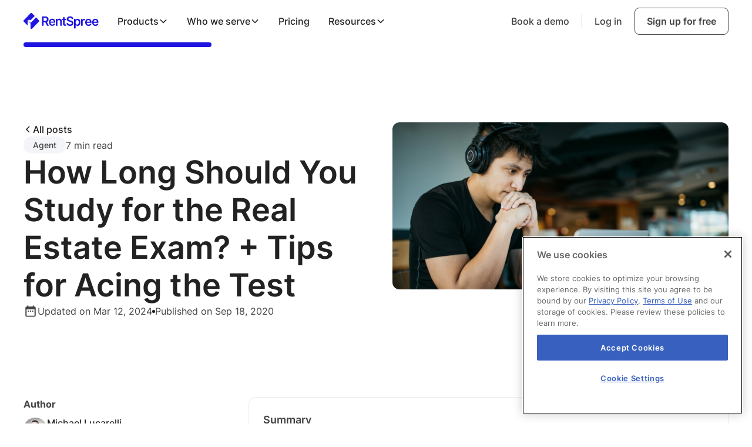

--- FILE ---
content_type: text/html; charset=utf-8
request_url: https://www.rentspree.com/blog/how-long-should-you-study-for-the-real-estate-exam
body_size: 20794
content:
<!DOCTYPE html><!-- Last Published: Fri Jan 23 2026 23:09:23 GMT+0000 (Coordinated Universal Time) --><html data-wf-domain="webflow-v2.rentspree.com" data-wf-page="65e9e626a47aafd20ea49f72" data-wf-site="65c0f8f594d491289ae25e2a" lang="en" data-wf-collection="65e9e626a47aafd20ea49f5e" data-wf-item-slug="how-long-should-you-study-for-the-real-estate-exam"><head><meta charset="utf-8"/><title>How Long Should You Study for the Real Estate Exam? + Tips for Acing the Test | RentSpree</title><meta content="How long should you study for the real estate exam? At least several weeks, if not longer. Take a look at our breakdown + tips for acing the test on your first try." name="description"/><meta content="How Long Should You Study for the Real Estate Exam? + Tips for Acing the Test | RentSpree" property="og:title"/><meta content="How long should you study for the real estate exam? At least several weeks, if not longer. Take a look at our breakdown + tips for acing the test on your first try." property="og:description"/><meta content="https://cdn.prod.website-files.com/65dccbc5504817a37fbdf064/65f0a5a55f348cd3ab27089b_61f2b1050daea60339c72b1c_wes-hicks-4-EeTnaC1S4-unsplash-scaled-e1600440202850.jpeg" property="og:image"/><meta content="How Long Should You Study for the Real Estate Exam? + Tips for Acing the Test | RentSpree" property="twitter:title"/><meta content="How long should you study for the real estate exam? At least several weeks, if not longer. Take a look at our breakdown + tips for acing the test on your first try." property="twitter:description"/><meta content="https://cdn.prod.website-files.com/65dccbc5504817a37fbdf064/65f0a5a55f348cd3ab27089b_61f2b1050daea60339c72b1c_wes-hicks-4-EeTnaC1S4-unsplash-scaled-e1600440202850.jpeg" property="twitter:image"/><meta property="og:type" content="website"/><meta content="summary_large_image" name="twitter:card"/><meta content="width=device-width, initial-scale=1" name="viewport"/><link href="https://cdn.prod.website-files.com/65c0f8f594d491289ae25e2a/css/rentspree-development.shared.50e36f6d7.min.css" rel="stylesheet" type="text/css" integrity="sha384-UONvbXFRD29agRdfEgMMnZrE6jQyOLJcaWOzvMN7SLbC6iEV0n47xwciBb5yY/rT" crossorigin="anonymous"/><script type="text/javascript">!function(o,c){var n=c.documentElement,t=" w-mod-";n.className+=t+"js",("ontouchstart"in o||o.DocumentTouch&&c instanceof DocumentTouch)&&(n.className+=t+"touch")}(window,document);</script><link href="https://cdn.prod.website-files.com/65c0f8f594d491289ae25e2a/660bfaf082cac0a35863eb84_rentspree%20favicon.png" rel="shortcut icon" type="image/x-icon"/><link href="https://cdn.prod.website-files.com/65c0f8f594d491289ae25e2a/660bfaf5c5eea181eac8599f_rentspree%20webclip.png" rel="apple-touch-icon"/><link href="https://www.rentspree.com/blog/how-long-should-you-study-for-the-real-estate-exam" rel="canonical"/><!-- Google Tag Manager / Fri3nds I (Patrick) put this script for testing purpose you can delete it if necessary -->
<script>
(function(w,d,s,l,i){
    w[l]=w[l]||[];
    var url = window.location.href;

    if (url.indexOf('rentspree-development.webflow.io') !== -1) {
        i = 'GTM-WJN26GTF'; // ladprao
    } else if (url.indexOf('webflow-v2.rentspree.com') !== -1) {
        i = 'GTM-NK7W6M96'; //prod GTM-NK7W6M96
    } else if (url.indexOf('rentspree.com') !== -1) {
        i = 'GTM-NK7W6M96'; //prod GTM-NK7W6M96
    } else {
        i = 'GTM-MDVS2H3F'; // chockchai
    }

    w[l].push({'gtm.start': new Date().getTime(),event:'gtm.js'});
    var f=d.getElementsByTagName(s)[0],
    j=d.createElement(s),dl=l!='dataLayer'?'&l='+l:'';
    j.async=true;
    j.src='https://www.googletagmanager.com/gtm.js?id='+i+dl;
    f.parentNode.insertBefore(j,f);
})(window,document,'script','dataLayer','GTM-ID');
</script>
<!-- End Google Tag Manager -->

<!-- CookiePro Cookies Consent Notice start for rentspree.com -->
<script async src="https://cookie-cdn.cookiepro.com/scripttemplates/otSDKStub.js"  type="text/javascript" charset="UTF-8" data-domain-script="036d7199-a82d-4275-86b1-b07bd4bcd688" ></script>
<script type="text/javascript">
function OptanonWrapper() { }
</script>
<!-- CookiePro Cookies Consent Notice end for rentspree.com -->

<!-- TrustBox script -->
<script type="text/javascript" src="//widget.trustpilot.com/bootstrap/v5/tp.widget.bootstrap.min.js" async></script>
<!-- End TrustBox script -->

<!-- Amplitude -->
<script type="text/javascript">
/*

(function(e,t){var n=e.amplitude||{_q:[],_iq:{}};var r=t.createElement("script")
;r.type="text/javascript"
;r.crossOrigin="anonymous";r.async=true
;r.src="https://cdn.amplitude.com/libs/amplitude-8.3.1-min.gz.js"
;r.onload=function(){if(!e.amplitude.runQueuedFunctions){
console.log("[Amplitude] Error: could not load SDK")}}
;var i=t.getElementsByTagName("script")[0];i.parentNode.insertBefore(r,i)
;function s(e,t){e.prototype[t]=function(){
this._q.push([t].concat(Array.prototype.slice.call(arguments,0)));return this}}
var o=function(){this._q=[];return this}
;var a=["add","append","clearAll","prepend","set","setOnce","unset","preInsert","postInsert","remove"]
;for(var c=0;c<a.length;c++){s(o,a[c])}n.Identify=o;var u=function(){this._q=[]
;return this}
;var l=["setProductId","setQuantity","setPrice","setRevenueType","setEventProperties"]
;for(var p=0;p<l.length;p++){s(u,l[p])}n.Revenue=u
;var d=["init","logEvent","logRevenue","setUserId","setUserProperties","setOptOut","setVersionName","setDomain","setDeviceId","enableTracking","setGlobalUserProperties","identify","clearUserProperties","setGroup","logRevenueV2","regenerateDeviceId","groupIdentify","onInit","logEventWithTimestamp","logEventWithGroups","setSessionId","resetSessionId"]
;function v(e){function t(t){e[t]=function(){
e._q.push([t].concat(Array.prototype.slice.call(arguments,0)))}}
for(var n=0;n<d.length;n++){t(d[n])}}v(n);n.getInstance=function(e){
e=(!e||e.length===0?"$default_instance":e).toLowerCase()
;if(!Object.prototype.hasOwnProperty.call(n._iq,e)){n._iq[e]={_q:[]};v(n._iq[e])
}return n._iq[e]};e.amplitude=n})(window,document);

  amplitude.getInstance().init("ecdeb53026c055cb4f8c1cbf1d27e264", null, {
    // optional configuration options
    domain: ".rentspree.com",
    saveEvents: true,
    includeUtm: true,
    includeReferrer: true,
    includeGclid: true,
    includeFbclid: true,
    saveParamsReferrerOncePerSession: false,
    logAttributionCapturedEvent: true
});
*/
</script>
<!-- End Amplitude -->
<!-- [Attributes by Finsweet] Social Share -->
<script defer src="https://cdn.jsdelivr.net/npm/@finsweet/attributes-socialshare@1/socialshare.js"></script>

<!-- [Attributes by Finsweet] Modal -->
<script async src="https://cdn.jsdelivr.net/npm/@finsweet/attributes-modal@1/modal.js"></script>

<!-- [Attributes by Finsweet] Disable scrolling -->
<script defer src="https://cdn.jsdelivr.net/npm/@finsweet/attributes-scrolldisable@1/scrolldisable.js"></script>

<!-- [Attributes by Finsweet] Table of Contents -->
<script defer src="https://cdn.jsdelivr.net/npm/@finsweet/attributes-toc@1/toc.js"></script>

<style>
.fs-toc_link.w--current {
    color: var(--link-color--link-primary) !important;
}
</style><script type="text/javascript">window.__WEBFLOW_CURRENCY_SETTINGS = {"currencyCode":"USD","symbol":"$","decimal":".","fractionDigits":2,"group":",","template":"{{wf {\"path\":\"symbol\",\"type\":\"PlainText\"} }} {{wf {\"path\":\"amount\",\"type\":\"CommercePrice\"} }} {{wf {\"path\":\"currencyCode\",\"type\":\"PlainText\"} }}","hideDecimalForWholeNumbers":false};</script></head><body><div class="page-wrapper"><div class="global-styles w-embed"><style>

/* Make text look crisper and more legible in all browsers */
body {
  -webkit-font-smoothing: antialiased;
  -moz-osx-font-smoothing: grayscale;
  font-smoothing: antialiased;
  text-rendering: optimizeLegibility;
}

/* Focus state style for keyboard navigation for the focusable elements */
*[tabindex]:focus-visible,
  input[type="file"]:focus-visible {
   outline: 0.125rem solid #4d65ff;
   outline-offset: 0.125rem;
}

/* Set color style to inherit */
.inherit-color * {
    color: inherit;
}

/* Get rid of top margin on first element in any rich text element */
.w-richtext > :not(div):first-child, .w-richtext > div:first-child > :first-child {
  margin-top: 0 !important;
}

/* Get rid of bottom margin on last element in any rich text element */
.w-richtext>:last-child, .w-richtext ol li:last-child, .w-richtext ul li:last-child {
	margin-bottom: 0 !important;
}


/* Make sure containers never lose their center alignment */
.container-medium,.container-small, .container-large {
	margin-right: auto !important;
  margin-left: auto !important;
}

/* 
Make the following elements inherit typography styles from the parent and not have hardcoded values. 
Important: You will not be able to style for example "All Links" in Designer with this CSS applied.
Uncomment this CSS to use it in the project. Leave this message for future hand-off.
*/
/*
a,
.w-input,
.w-select,
.w-tab-link,
.w-nav-link,
.w-dropdown-btn,
.w-dropdown-toggle,
.w-dropdown-link {
  color: inherit;
  text-decoration: inherit;
  font-size: inherit;
}
*/

/* Apply "..." after 3 lines of text */
.text-style-3lines {
	display: -webkit-box;
	overflow: hidden;
	-webkit-line-clamp: 3;
	-webkit-box-orient: vertical;
}

/* Apply "..." after 2 lines of text */
.text-style-2lines {
	display: -webkit-box;
	overflow: hidden;
	-webkit-line-clamp: 2;
	-webkit-box-orient: vertical;
}

/* Adds inline flex display */
.display-inlineflex {
  display: inline-flex;
}

/* These classes are never overwritten */
.hide {
  display: none !important;
}

@media screen and (max-width: 991px) {
    .hide, .hide-tablet {
        display: none !important;
    }
}
  @media screen and (max-width: 767px) {
    .hide-mobile-landscape{
      display: none !important;
    }
}
  @media screen and (max-width: 479px) {
    .hide-mobile{
      display: none !important;
    }
}
 
.margin-0 {
  margin: 0rem !important;
}
  
.padding-0 {
  padding: 0rem !important;
}

.spacing-clean {
padding: 0rem !important;
margin: 0rem !important;
}

.margin-top {
  margin-right: 0rem !important;
  margin-bottom: 0rem !important;
  margin-left: 0rem !important;
}

.padding-top {
  padding-right: 0rem !important;
  padding-bottom: 0rem !important;
  padding-left: 0rem !important;
}
  
.margin-right {
  margin-top: 0rem !important;
  margin-bottom: 0rem !important;
  margin-left: 0rem !important;
}

.padding-right {
  padding-top: 0rem !important;
  padding-bottom: 0rem !important;
  padding-left: 0rem !important;
}

.margin-bottom {
  margin-top: 0rem !important;
  margin-right: 0rem !important;
  margin-left: 0rem !important;
}

.padding-bottom {
  padding-top: 0rem !important;
  padding-right: 0rem !important;
  padding-left: 0rem !important;
}

.margin-left {
  margin-top: 0rem !important;
  margin-right: 0rem !important;
  margin-bottom: 0rem !important;
}
  
.padding-left {
  padding-top: 0rem !important;
  padding-right: 0rem !important;
  padding-bottom: 0rem !important;
}
  
.margin-horizontal {
  margin-top: 0rem !important;
  margin-bottom: 0rem !important;
}

.padding-horizontal {
  padding-top: 0rem !important;
  padding-bottom: 0rem !important;
}

.margin-vertical {
  margin-right: 0rem !important;
  margin-left: 0rem !important;
}
  
.padding-vertical {
  padding-right: 0rem !important;
  padding-left: 0rem !important;
}

/* All paragraph elements inside Hubspot form */
.hs-form>p {
 margin-top:1rem;
 margin-bottom:1rem;
 }
 
 /* Set margin right 0 for input wrapper */
 .hs-form .input {
 margin-right: 0 !important;
 }

/* Max width of fieldset element inside form */
.hs-form>fieldset {
 max-width: 100% !important;
 }

/* Form Input */
.hs-input {
 width: 100% !important;
 }

/* Radio Inputs */
.hs-input[type=radio] {
 width: auto !important;
 margin-right: 0.5rem;
 min-height: auto !important;
}

/* Checkbox Labels */
.hs-form-checkbox>label {
font-weight: 400 !important;
}

/* Error messages label margin */
.hs-error-msgs>label {
 margin-bottom: 0px !important;
 }

/*Custom Checkbox*/
.hs-input[type=checkbox] {
  width: 1rem !important;
  height: 1rem !important;
  margin-right: 0.5rem !important;
  min-height: auto !important;
}

.hs-input[type=checkbox]:focus {
  box-shadow: 0 0 3px 1px #bdfd2e;
}

.hs-input[type=checkbox]:checked {
 accent-color: #111;
 outline: 2px solid #111;
}

.hs-form-booleancheckbox-display>span {
 margin-left: 0 !important;
 }
 
 svg {
 	pointer-events: none;
 }
 
.footer_component .hs-button {
  font-size: 0.875rem;
  padding: 0.6rem 1.25rem;
}


</style></div><div data-animation="default" data-page_url="https://rentspree.com/" class="navbar_component visibility-tracking w-nav" data-easing2="ease" fs-scrolldisable-element="smart-nav" data-easing="ease" data-collapse="medium" data-w-id="3f2145b1-2a78-cfdd-bd99-e949b79217f2" role="banner" data-duration="400" data-event="element_visibility" data-location="nav-section"><div class="hide w-embed w-script"><style>
.navbar_divider {
  transition: opacity 0.5s ease; /* Smooth transition for opacity change */
  opacity: 0; /* Initial state is fully transparent */
  /* Define other styles for your divider, such as height, background-color, etc. */
  height: 1px;
  background-color: var(--base-color-neutral--neutral-40); /* Example color, change as needed */
}

@media screen and (max-width: 1090px) and (min-width: 992px) {
  #demo-right {
    display: none;
  }
}
</style>

<script>
document.addEventListener('scroll', function() {
  var divider = document.querySelector('.navbar_divider');
  if (window.pageYOffset > 0) { // Checks if page is scrolled
    divider.style.opacity = 1; // Fully opaque
  } else {
    divider.style.opacity = 0; // Fully transparent if scrolled back to top
  }
});
</script></div><div class="container-large position-relative"><div class="navbar_container"><a href="/" class="navbar_logo-link w-nav-brand"><img data-page_url="https://rentspree.com/" class="navbar_logo" src="https://cdn.prod.website-files.com/65c0f8f594d491289ae25e2a/65ca757b65276faccb100597_logo.svg" width="54" data-click_text="rentspree" alt="rentspree logo" data-click_url="/" data-event="button_click" data-location="navbar" loading="eager"/></a><nav role="navigation" class="navbar_menu is-page-height-tablet w-nav-menu"><div class="navbar_link-wrapper"><div data-hover="true" data-delay="200" data-w-id="3f2145b1-2a78-cfdd-bd99-e949b79217fd" class="navbar_menu-dropdown w-dropdown"><div class="navbar_dropdown-toggle w-dropdown-toggle"><div>Products</div><div class="dropdown-chevron w-embed"><svg width=" 100%" height=" 100%" viewBox="0 0 16 16" fill="none" xmlns="http://www.w3.org/2000/svg">
<path fill-rule="evenodd" clip-rule="evenodd" d="M2.55806 6.29544C2.46043 6.19781 2.46043 6.03952 2.55806 5.94189L3.44195 5.058C3.53958 4.96037 3.69787 4.96037 3.7955 5.058L8.00001 9.26251L12.2045 5.058C12.3021 4.96037 12.4604 4.96037 12.5581 5.058L13.4419 5.94189C13.5396 6.03952 13.5396 6.19781 13.4419 6.29544L8.17678 11.5606C8.07915 11.6582 7.92086 11.6582 7.82323 11.5606L2.55806 6.29544Z" fill="currentColor"/>
</svg></div></div><nav class="navbar_dropdown-list is-larger w-dropdown-list"><a href="/tenant-screening" data-click_text="Tenant Screening" data-event="button_click" data-location="navbar" data-page_url="https://rentspree.com/" data-click_url="https://rentspree.com/tenant-screening" class="navbar_dropdown-link w-dropdown-link">Tenant screening</a><a href="/rent-payment" data-click_text="Payments" data-event="button_click" data-location="navbar" data-page_url="https://rentspree.com/" data-click_url="https://rentspree.com/rent-payment" class="navbar_dropdown-link w-dropdown-link">Payments</a><a href="/rental-application" data-click_text="Rental Application" data-event="button_click" data-location="navbar" data-page_url="https://rentspree.com/" data-click_url="https://rentspree.com/rental-application" class="navbar_dropdown-link w-dropdown-link">Rental application</a><a href="/rent-estimate" data-click_text="Rent Estimate" data-event="button_click" data-location="navbar" data-page_url="https://rentspree.com/" data-click_url="https://rentspree.com/rent-estimate" class="navbar_dropdown-link w-dropdown-link">Rent estimate</a><a href="/listing-pages" data-click_text="Marketing Tools" data-event="button_click" data-location="navbar" data-page_url="https://rentspree.com/" data-click_url="https://rentspree.com/listing-pages" class="navbar_dropdown-link w-dropdown-link">Marketing tools</a><a href="/renters-insurance" data-click_text="Insurance" data-event="button_click" data-location="navbar" data-page_url="https://rentspree.com/" data-click_url="https://rentspree.com/renters-insurance" class="navbar_dropdown-link w-dropdown-link">Renters insurance</a><a href="/enterprise/api-service-integration" data-click_text="Enterprise API Integration" data-event="button_click" data-location="navbar" data-page_url="https://rentspree.com/" data-click_url="https://rentspree.com/api-service-integration" class="navbar_dropdown-link w-dropdown-link">Enterprise API integration</a></nav></div><div data-hover="true" data-delay="200" data-w-id="6fadbc96-220a-2c24-b0ae-4e4457181a35" class="navbar_menu-dropdown w-dropdown"><div class="navbar_dropdown-toggle w-dropdown-toggle"><div>Who we serve</div><div class="dropdown-chevron w-embed"><svg width=" 100%" height=" 100%" viewBox="0 0 16 16" fill="none" xmlns="http://www.w3.org/2000/svg">
<path fill-rule="evenodd" clip-rule="evenodd" d="M2.55806 6.29544C2.46043 6.19781 2.46043 6.03952 2.55806 5.94189L3.44195 5.058C3.53958 4.96037 3.69787 4.96037 3.7955 5.058L8.00001 9.26251L12.2045 5.058C12.3021 4.96037 12.4604 4.96037 12.5581 5.058L13.4419 5.94189C13.5396 6.03952 13.5396 6.19781 13.4419 6.29544L8.17678 11.5606C8.07915 11.6582 7.92086 11.6582 7.82323 11.5606L2.55806 6.29544Z" fill="currentColor"/>
</svg></div></div><nav class="navbar_dropdown-list w-dropdown-list"><a href="/agent" data-click_text="Agents" data-event="button_click" data-location="navbar" data-page_url="https://rentspree.com/" data-click_url="https://rentspree.com/agent" class="navbar_dropdown-link w-dropdown-link">Agents</a><a href="/landlord-owner" data-click_text="Landlords" data-event="button_click" data-location="navbar" data-page_url="https://rentspree.com/" data-click_url="https://rentspree.com/landlord-owner" class="navbar_dropdown-link w-dropdown-link">Landlords</a><a href="/renter" data-click_text="Renters" data-event="button_click" data-location="navbar" data-page_url="https://rentspree.com/" data-click_url="https://rentspree.com/renter" class="navbar_dropdown-link w-dropdown-link">Renters</a><a href="/property-manager" data-click_text="Property Managers" data-event="button_click" data-location="navbar" data-page_url="https://rentspree.com/" data-click_url="https://rentspree.com/property-manager" class="navbar_dropdown-link w-dropdown-link">Property managers</a><div data-hover="true" data-delay="0" data-w-id="6be74e88-e5b8-06e9-f869-0395cabe50ae" class="navbar_menu-dropdown is-inside w-dropdown"><div class="navbar_dropdown-toggle is-inside w-dropdown-toggle"><div>Enterprise</div><div class="dropdown-chevron-inside w-embed"><svg width=" 100%" height=" 100%" viewBox="0 0 16 16" fill="none" xmlns="http://www.w3.org/2000/svg">
<path fill-rule="evenodd" clip-rule="evenodd" d="M2.55806 6.29544C2.46043 6.19781 2.46043 6.03952 2.55806 5.94189L3.44195 5.058C3.53958 4.96037 3.69787 4.96037 3.7955 5.058L8.00001 9.26251L12.2045 5.058C12.3021 4.96037 12.4604 4.96037 12.5581 5.058L13.4419 5.94189C13.5396 6.03952 13.5396 6.19781 13.4419 6.29544L8.17678 11.5606C8.07915 11.6582 7.92086 11.6582 7.82323 11.5606L2.55806 6.29544Z" fill="currentColor"/>
</svg></div></div><nav class="navbar_in-dropdown-list w-dropdown-list"><div class="navbar_in-row"><img src="https://cdn.prod.website-files.com/65c0f8f594d491289ae25e2a/65e9d88861ce086975b4f187_dropdown%20inline.svg" loading="lazy" alt="" class="navbar_in-loop"/><a data-click_text="MLS" data-event="button_click" data-location="navbar" data-page_url="https://rentspree.com/" data-click_url="https://rentspree-development.webflow.io/enterprise/mls-transactional-software" href="/enterprise" class="navbar_dropdown-link w-dropdown-link">Enterprise Solutions</a></div><div class="navbar_in-row"><img src="https://cdn.prod.website-files.com/65c0f8f594d491289ae25e2a/65e9d88861ce086975b4f187_dropdown%20inline.svg" loading="lazy" alt="" class="navbar_in-loop"/><a data-click_text="MLS" data-event="button_click" data-location="navbar" data-page_url="https://rentspree.com/" data-click_url="https://rentspree-development.webflow.io/enterprise/mls-transactional-software" href="/enterprise/mls-transactional-software" class="navbar_dropdown-link w-dropdown-link">MLS</a></div><div class="navbar_in-row"><img src="https://cdn.prod.website-files.com/65c0f8f594d491289ae25e2a/65e9d88861ce086975b4f187_dropdown%20inline.svg" loading="lazy" alt="" class="navbar_in-loop"/><a data-click_text="PropTech" data-event="button_click" data-location="navbar" data-page_url="https://rentspree.com/" data-click_url="https://rentspree-development.webflow.io/enterprise/proptech" href="/enterprise/proptech" class="navbar_dropdown-link w-dropdown-link">PropTech</a></div><div class="navbar_in-row"><img src="https://cdn.prod.website-files.com/65c0f8f594d491289ae25e2a/65e9d88861ce086975b4f187_dropdown%20inline.svg" loading="lazy" alt="" class="navbar_in-loop"/><a data-click_text="Brokerage" data-event="button_click" data-location="navbar" data-page_url="https://rentspree.com/" data-click_url="https://rentspree-development.webflow.io/enterprise/brokerage" href="/enterprise/brokerage" class="navbar_dropdown-link w-dropdown-link">Brokerage</a></div><div class="navbar_in-row no-border"><div class="navbar_inline-half"></div><img src="https://cdn.prod.website-files.com/65c0f8f594d491289ae25e2a/65e9d88861ce086975b4f187_dropdown%20inline.svg" loading="lazy" alt="" class="navbar_in-loop is-last"/><a data-click_text="State Associations" data-event="button_click" data-location="navbar" data-page_url="https://rentspree.com/" data-click_url="https://rentspree-development.webflow.io/enterprise/realtor-association" href="/enterprise/realtor-association" class="navbar_dropdown-link w-dropdown-link">REALTOR® Associations</a></div></nav></div></nav></div><a href="/pricing" data-click_text="Pricing" data-event="button_click" data-location="navbar" data-page_url="https://rentspree.com/" data-click_url="https://rentspree.com/pricing" class="navbar_link left-align w-nav-link">Pricing</a><div data-hover="true" data-delay="200" data-w-id="6a764d7b-8b60-6e37-aa35-65cf2351f757" class="navbar_menu-dropdown w-dropdown"><div class="navbar_dropdown-toggle w-dropdown-toggle"><div>Resources</div><div class="dropdown-chevron w-embed"><svg width=" 100%" height=" 100%" viewBox="0 0 16 16" fill="none" xmlns="http://www.w3.org/2000/svg">
<path fill-rule="evenodd" clip-rule="evenodd" d="M2.55806 6.29544C2.46043 6.19781 2.46043 6.03952 2.55806 5.94189L3.44195 5.058C3.53958 4.96037 3.69787 4.96037 3.7955 5.058L8.00001 9.26251L12.2045 5.058C12.3021 4.96037 12.4604 4.96037 12.5581 5.058L13.4419 5.94189C13.5396 6.03952 13.5396 6.19781 13.4419 6.29544L8.17678 11.5606C8.07915 11.6582 7.92086 11.6582 7.82323 11.5606L2.55806 6.29544Z" fill="currentColor"/>
</svg></div></div><nav class="navbar_dropdown-list w-dropdown-list"><a href="https://academy.rentspree.com" data-click_text="Free Courses" data-event="button_click" data-location="navbar" data-page_url="https://rentspree.com/" data-click_url="academy.rentspree.com" target="_blank" class="navbar_dropdown-link w-dropdown-link">Free courses</a><a href="/blog" data-click_text="Blog" data-event="button_click" data-location="navbar" data-page_url="https://rentspree.com/" data-click_url="https://rentspree.com/blog" class="navbar_dropdown-link w-dropdown-link">Blog</a><a href="/calculators" data-click_text="Calculators" data-event="button_click" data-location="navbar" data-page_url="https://rentspree.com/" data-click_url="https://rentspree.com/calculators" class="navbar_dropdown-link w-dropdown-link">Calculators</a><a href="https://support.rentspree.com/" data-click_text="Help Center" data-event="button_click" data-location="navbar" data-page_url="https://rentspree.com/" data-click_url="https://support.rentspree.com/" target="_blank" class="navbar_dropdown-link w-dropdown-link">Help center</a><a href="/demo" data-click_text="Get a Demo" data-event="button_click" data-location="navbar" data-page_url="https://rentspree.com/" data-click_url="https://rentspree.com/demo" class="navbar_dropdown-link w-dropdown-link">Get a demo</a><a href="/contact-us" data-click_text="Contact Us" data-event="button_click" data-location="navbar" data-page_url="https://rentspree.com/" data-click_url="https://rentspree.com/contact-us" class="navbar_dropdown-link w-dropdown-link">Contact us</a></nav></div></div><div class="navbar_menu-buttons"><div class="navbar_menu-divider hide-desktop"></div><a data-click_text="Book a Demo" data-event="button_click" data-location="navbar" data-page_url="https://rentspree.com/" data-click_url="https://rentspree.com/demo" href="/demo" class="button is-text is-no-underline is-small w-button">Book a demo</a><div class="navbar_menu-divider hide-tablet"></div><a data-click_text="Login" data-event="login_click" data-location="navbar" data-page_url="https://rentspree.com/" data-click_url="https://www.rentspree.com/account/login" href="https://www.rentspree.com/account/login?continue=https%3A%2F%2Fwww.rentspree.com%2Fdashboard%2Fv2" class="button is-text is-no-underline is-small w-button">Log in</a><a data-click_text="Signup" data-event="signup_click" data-location="navbar" data-page_url="https://rentspree.com/" data-click_url="https://www.rentspree.com/account/signup" href="https://www.rentspree.com/account/signup?continue=https%3A%2F%2Fwww.rentspree.com%2Fdashboard%2Fv2&amp;autoSignup=true" class="button is-secondary is-small w-button">Sign up for free</a></div></nav><div class="navbar_menu-button w-nav-button"><div data-click_text="hamburguer" data-event="button_click" data-location="navbar" data-page_url="https://rentspree.com/" class="menu-icon1"><div class="menu-icon1_line-top"></div><div class="menu-icon1_line-middle"><div class="menu-icon_line-middle-inner"></div></div><div data-click_text="hambuguer-cross" data-event="button_click" data-location="navbar" data-page_url="https://rentspree.com/" class="menu-icon1_line-bottom"></div></div></div></div></div><div class="navbar_divider"></div></div><main class="main-wrapper"><div class="progress-bar_component"><div class="padding-global"><div class="container-large"><div class="progress-bar"></div></div></div></div><div data-page_url="{{Page URL}}" data-event="element_visibility" data-location="hero-section" class="section_blog-hero"><div class="padding-global"><div class="container-large"><div class="blog-hero_grid"><div class="blog-hero_grid-left"><a href="/blog" class="back-arrow w-inline-block"><div class="icon-embed-xxsmall w-embed"><svg xmlns="http://www.w3.org/2000/svg" width="100%" height="100%" viewBox="0 0 16 16" fill="none" preserveAspectRatio="xMidYMid meet" aria-hidden="true" role="img">
<path d="M10 3L5 8L10 13" stroke="currentColor" stroke-width="1.5"/>
</svg></div><div>All posts</div></a><div class="blog-hero_tag-read-flex"><a href="/blog-category/agent" class="tag is-article w-inline-block"><div>Agent</div></a><div class="w-embed"><p>7 min read<p></div></div><h1 class="heading-style-h2">How Long Should You Study for the Real Estate Exam? + Tips for Acing the Test</h1><div class="blog_hero-author-info"><div class="icon-embed-xsmall w-embed"><svg xmlns="http://www.w3.org/2000/svg" width="100%" height="100%" viewBox="0 0 24 25" fill="none" preserveAspectRatio="xMidYMid meet" aria-hidden="true" role="img">
<path d="M9 11.5H7V13.5H9V11.5ZM13 11.5H11V13.5H13V11.5ZM17 11.5H15V13.5H17V11.5ZM19 4.5H18V2.5H16V4.5H8V2.5H6V4.5H5C3.89 4.5 3.01 5.4 3.01 6.5L3 20.5C3 21.6 3.89 22.5 5 22.5H19C20.1 22.5 21 21.6 21 20.5V6.5C21 5.4 20.1 4.5 19 4.5ZM19 20.5H5V9.5H19V20.5Z" fill="currentColor"/>
</svg></div><div class="w-embed"><p>Updated on Mar 12, 2024<p></div><div class="blog_hero-author-circle"></div><div class="w-embed"><p>Published on Sep 18, 2020<p></div></div></div><img src="https://cdn.prod.website-files.com/65dccbc5504817a37fbdf064/65f0a5a55f348cd3ab27089b_61f2b1050daea60339c72b1c_wes-hicks-4-EeTnaC1S4-unsplash-scaled-e1600440202850.jpeg" loading="eager" alt="" class="blog-hero_image"/></div></div></div></div><section data-w-id="df7070ad-ef55-b919-9564-b0ce43f402e0" class="section_article"><div class="padding-global padding-section-medium"><div class="container-large"><div class="article_body-grid"><div class="article-body_sidebar"><div><div class="margin-bottom margin-xsmall"><div class="text-weight-bold">Author</div></div><div class="author_content is-blog margin-0"><img src="https://cdn.prod.website-files.com/65dccbc5504817a37fbdf064/65ef4d6d89edfe2121422331_622627d55b080352cfa7c3f7_Michael.jpeg" loading="lazy" alt="Michael Lucarelli" class="author_profile-pic"/><div class="author_right-content"><a href="/author/michael-lucarelli">Michael Lucarelli</a><div class="text-size-small">RentSpree CEO</div></div></div></div><div class="line-divider"></div><div id="toc-wrap"><div class="margin-bottom margin-xsmall"><div class="text-weight-bold">Table of contents</div></div><div class="fs-toc_link-content"><div class="fs-toc_link-wrapper is-h2"><a href="#" class="fs-toc_link-2 w-inline-block"><div fs-toc-element="link">Example H2</div></a><div fs-toc-element="ix-trigger" id="w-node-a77fd6ae-1b0f-329e-7603-a152bcd8bac2-0ea49f72" class="fs-toc_h-trigger"></div></div></div></div><div class="article-body_sidebar-signup hide-mobile-landscape"><div class="margin-bottom margin-small"><div class="margin-bottom margin-xsmall"><div class="heading-style-h6">Sign up for free</div></div><div>Top rated, trusted screening, rent payments, and more.</div></div><a data-event="signup_click" data-click_text="Sign up for free" data-click_url="https://www.rentspree.com/account/signup?continue=https%3A%2F%2Fwww.rentspree.com%2Fdashboard%2Fv2" data-location="blog-sidebar" href="https://www.rentspree.com/account/signup?continue=https%3A%2F%2Fwww.rentspree.com%2Fdashboard%2Fv2&amp;autoSignup=true" class="button is-black w-button">Sign up for free</a></div><div class="hide-mobile-landscape"><div class="margin-bottom margin-small"><div class="text-weight-bold">Share this post</div></div><div class="social-share_component"><a data-click_text="Copy Link" r-copy-to-clipboard="url" data-event="share" data-location="share-section" data-page_url="{{Page URL}}" href="#" class="social-share_link w-inline-block"><div class="icon-embed-xsmall pointer-events-none w-embed"><svg width="24" height="24" viewBox="0 0 24 24" fill="none" xmlns="http://www.w3.org/2000/svg">
<path d="M4.22172 19.7777C4.68559 20.2423 5.23669 20.6106 5.84334 20.8615C6.44999 21.1123 7.10023 21.2409 7.75672 21.2397C8.41335 21.2409 9.06374 21.1123 9.67054 20.8614C10.2774 20.6105 10.8286 20.2422 11.2927 19.7777L14.1207 16.9487L12.7067 15.5347L9.87872 18.3637C9.31519 18.9247 8.55239 19.2397 7.75722 19.2397C6.96205 19.2397 6.19925 18.9247 5.63572 18.3637C5.07422 17.8004 4.75892 17.0376 4.75892 16.2422C4.75892 15.4469 5.07422 14.684 5.63572 14.1207L8.46472 11.2927L7.05072 9.87872L4.22172 12.7067C3.28552 13.6452 2.75977 14.9166 2.75977 16.2422C2.75977 17.5678 3.28552 18.8393 4.22172 19.7777ZM19.7777 11.2927C20.7134 10.354 21.2388 9.08264 21.2388 7.75722C21.2388 6.4318 20.7134 5.16043 19.7777 4.22172C18.8393 3.28552 17.5678 2.75977 16.2422 2.75977C14.9166 2.75977 13.6452 3.28552 12.7067 4.22172L9.87872 7.05072L11.2927 8.46472L14.1207 5.63572C14.6842 5.07471 15.447 4.75975 16.2422 4.75975C17.0374 4.75975 17.8002 5.07471 18.3637 5.63572C18.9252 6.19899 19.2405 6.96189 19.2405 7.75722C19.2405 8.55255 18.9252 9.31545 18.3637 9.87872L15.5347 12.7067L16.9487 14.1207L19.7777 11.2927Z" fill="currentColor"/>
<path d="M8.46371 16.9498L7.04871 15.5358L15.5357 7.0498L16.9497 8.4648L8.46371 16.9498Z" fill="#222222"/>
</svg></div></a><a data-click_text="LinkedIn Share" fs-socialshare-element="linkedin" data-event="share" data-location="share-section" data-page_url="{{Page URL}}" data-click_url="{{Click URL}}" href="#" class="social-share_link w-inline-block"><div class="icon-embed-xsmall pointer-events-none w-embed"><svg width="100%" height="100%" viewBox="0 0 24 24" fill="none" xmlns="http://www.w3.org/2000/svg">
<path fill-rule="evenodd" clip-rule="evenodd" d="M4.5 3C3.67157 3 3 3.67157 3 4.5V19.5C3 20.3284 3.67157 21 4.5 21H19.5C20.3284 21 21 20.3284 21 19.5V4.5C21 3.67157 20.3284 3 19.5 3H4.5ZM8.52076 7.00272C8.52639 7.95897 7.81061 8.54819 6.96123 8.54397C6.16107 8.53975 5.46357 7.90272 5.46779 7.00413C5.47201 6.15897 6.13998 5.47975 7.00764 5.49944C7.88795 5.51913 8.52639 6.1646 8.52076 7.00272ZM12.2797 9.76176H9.75971H9.7583V18.3216H12.4217V18.1219C12.4217 17.742 12.4214 17.362 12.4211 16.9819V16.9818V16.9816V16.9815V16.9812C12.4203 15.9674 12.4194 14.9532 12.4246 13.9397C12.426 13.6936 12.4372 13.4377 12.5005 13.2028C12.7381 12.3253 13.5271 11.7586 14.4074 11.8979C14.9727 11.9864 15.3467 12.3141 15.5042 12.8471C15.6013 13.1803 15.6449 13.5389 15.6491 13.8863C15.6605 14.9339 15.6589 15.9815 15.6573 17.0292V17.0294C15.6567 17.3992 15.6561 17.769 15.6561 18.1388V18.3202H18.328V18.1149C18.328 17.6629 18.3278 17.211 18.3275 16.7591V16.759V16.7588C18.327 15.6293 18.3264 14.5001 18.3294 13.3702C18.3308 12.8597 18.276 12.3563 18.1508 11.8627C17.9638 11.1286 17.5771 10.5211 16.9485 10.0824C16.5027 9.77019 16.0133 9.5691 15.4663 9.5466C15.404 9.54401 15.3412 9.54062 15.2781 9.53721L15.2781 9.53721L15.2781 9.53721C14.9984 9.52209 14.7141 9.50673 14.4467 9.56066C13.6817 9.71394 13.0096 10.0641 12.5019 10.6814C12.4429 10.7522 12.3852 10.8241 12.2991 10.9314L12.2991 10.9315L12.2797 10.9557V9.76176ZM5.68164 18.3244H8.33242V9.76733H5.68164V18.3244Z" fill="CurrentColor"/>
</svg></div></a><a data-click_text="Facebook Share" fs-socialshare-element="facebook" data-event="share" data-location="share-section" data-page_url="{{Page URL}}" data-click_url="{{Click URL}}" href="#" class="social-share_link w-inline-block"><div class="icon-embed-xsmall pointer-events-none w-embed"><svg width="100%" height="100%" viewBox="0 0 24 24" fill="none" xmlns="http://www.w3.org/2000/svg">
<path d="M22 12.0611C22 6.50451 17.5229 2 12 2C6.47715 2 2 6.50451 2 12.0611C2 17.0828 5.65684 21.2452 10.4375 22V14.9694H7.89844V12.0611H10.4375V9.84452C10.4375 7.32296 11.9305 5.93012 14.2146 5.93012C15.3088 5.93012 16.4531 6.12663 16.4531 6.12663V8.60261H15.1922C13.95 8.60261 13.5625 9.37822 13.5625 10.1739V12.0611H16.3359L15.8926 14.9694H13.5625V22C18.3432 21.2452 22 17.083 22 12.0611Z" fill="CurrentColor"/>
</svg></div></a></div></div></div><div class="article-body_content"><div class="margin-bottom margin-medium"><div class="card2"><div class="card2_content"><div class="text-size-medium text-weight-semibold">Summary</div><p>Studying for the real estate exam can be a complicated process due to the sheer volume of new information you’ll be trying to master and the many different topics involved. How long should you study for the real estate exam and how can you maximize the effectiveness of your study time? We’ll walk you through best practices for your study time, including the biggest mistakes hopeful agents make in the process.</p></div></div></div><div id="body-text" fs-toc-element="contents" fs-toc-offsettop="5rem" class="text-rich-text w-richtext"><p>It’s normal to be stressed before taking the real estate agent exam. After all, you’ve spent weeks, if not months, preparing for this and are probably eager to get started on your exciting new career path.</p><p>To help you prepare for the test and set your mind at ease, we’ve done our best to answer the eternal question: How long should you study for the real estate exam? We’ve also added some extra information about the test you should be aware of, along with a few helpful studying tips.</p><h2>How Long Should You Study for the Real Estate Exam?</h2><p>You should study for the real estate exam for at least several weeks before your test date. The whole point of taking your pre-licensing courses is to prepare you, first for the exam, and then for your work as an agent, so really, you should be thinking of your courses as exam prep time as well.</p><figure class="w-richtext-align-center w-richtext-figure-type-image"><div><img src="https://cdn.prod.website-files.com/65dccbc5504817a37fbdf064/65f0a5a65f348cd3ab2708e5_61f03406e694bb04cb856dfa_how-long-should-you-study-for-the-real-estate-exam.png" alt="illustration of person studying on the computer for the real estate exam"/></div></figure><p>The best study strategy is to take 1-2 hours after each pre-licensing class to go back through your notes and available study tools to make sure you have the information memorized. By doing this after every session, you can cut down on the cramming you have to do before the exam.</p><p>Once you’ve completed your pre-licensing courses, you should give yourself a week or two before you actually take the exam. During this time, you should be reviewing everything you’ve learned for a couple of hours each night to make sure you really have everything down before the test.</p><p>‍</p><h2>How Long is the Real Estate Exam?</h2><p>The length of the real estate exam is typically between 90 minutes and three hours depending on where you live. </p><figure class="w-richtext-align-center w-richtext-figure-type-image"><div><img src="https://cdn.prod.website-files.com/65dccbc5504817a37fbdf064/65f0a5a65f348cd3ab2708f3_61f03406a2fb870ef4be6e18_how-long-is-the-real-estate-exam.png" alt="illustration of a blue clock"/></div></figure><p>Each state has varying times and requirements for their real estate exam, so you should make sure to check your individual state’s exam length beforehand. For example, the real estate exam in <a target="_blank" href="https://www.aceableagent.com/career-center/texas/what-is-on-the-texas-real-estate-exam/">Texas</a> is 150 minutes long, while in <a target="_blank" href="https://www.aceableagent.com/career-center/new-york/how-long-does-it-take-to-get-your-real-estate-license-in-new-york/">New York</a> the exam is only 90 minutes long.</p><h2>How Do I Prepare for the Real Estate Exam?</h2><p>To prepare for the real estate exam, you should be constantly reviewing what you’ve learned in your pre-licensing classes. Like any test, the key is to memorize as much as you can and work to fully understand the concepts so you can make your way through any tricky questions. Below are a few specific <a href="/blog/real-estate-prospecting">tips for helping you prepare for the real estate</a> exam.</p><h3>Take as Many Practice Tests as You Can</h3><figure class="w-richtext-align-center w-richtext-figure-type-image"><div><img src="https://cdn.prod.website-files.com/65dccbc5504817a37fbdf064/65f0a5a55f348cd3ab2708db_61f03406a58e63337201efb7_real-estate-exam-practice-question.png" alt="sample question from a real estate exam practice test"/></div></figure><p>Hands down the best way to prepare for the real estate exam is to take as many practice tests as you can. These will give you a sense of the types of questions you should be preparing for and will allow you to make sure you can complete the exam on time.</p><p>Most pre-licensing schools will provide you with practice exams and other study materials, and you can also find plenty of free practice tests online with a quick search. Make sure you’re searching for practice tests in your state, which will help you prepare for any state-specific laws you should know.</p><h3>Know Your Real Estate Terms</h3><p>Real estate is a jargon-heavy industry, so you’ll definitely need to have your definitions down pat. Not only is this essential for doing your job as an agent, but you won’t be able to work your way through any tough questions on the exam if you can’t even understand what the question is asking you. As you make your way through the practice exams, take note of any <a href="/blog/real-estate-terms">real estate terms</a> you don’t know and work to memorize them as quickly as possible. The best method for this is the good old flashcard!</p><h3>Work with Others</h3><p>Even if you’re not exactly a group project person, studying in a group for the real estate exam can be a helpful strategy, especially if you are able to work with people who were in your pre-licensing courses. Working in a group will allow you to bounce ideas off of each other and work together through problems you may have all gotten wrong on the practice exams.If you don’t have anyone to study with from your classes, you can also join online social communities and forums to see if others can provide you with extra tips, especially any state-specific terms you should know ahead of time.</p><h2>Reasons People Fail the Exam</h2><p>Though we want to stay positive in this article and talk about how you can prepare to pass the exam, it’s also important to talk about why people do fail the exam on their first try. </p><figure class="w-richtext-align-center w-richtext-figure-type-image"><div><img src="https://cdn.prod.website-files.com/65dccbc5504817a37fbdf064/65f0a5a65f348cd3ab2708e8_61f03406121bf0251d4f2ef3_reasons-people-fail-the-real-estate-exam.png" alt="four squares with visual representations for why people fail the real estate exam"/></div></figure><p>There are a few main reasons, which luckily are pretty avoidable if you’re committed to your studies and becoming a top-notch agent.</p><ol role="list">  <li><strong>Lack of Preparation</strong> - If you’ve heard that the real estate exam is easy, think again. One of the main reasons people fail the exam is simply because they didn’t study enough. Even if you did well in your courses, that doesn’t mean you can waltz right into the test without any extra preparation or memorization.</li>  <li><strong>Waiting Too Long</strong> - If you suffer from test anxiety or are delaying taking the real estate exam to give yourself more time to prepare, you should know that you’re probably not doing yourself any favors. If possible, you should sign up for the exam within a month of completing your courses so that the information is still fresh in your mind.</li>  <li><strong>Studying the Wrong Things</strong> - This is where the importance of practice exams come in. It’s very disheartening to spend hours preparing for the exam, only to realize you missed studying one of the main sections. By taking several practice exams, you’ll know which areas to focus the majority of your efforts on.</li>  <li><strong>Bad Pre-Licensing Courses</strong> - When it comes to your real estate classes, cheaper is not always better. Be sure to do your research thoroughly before you commit to your school. You should look at their online reviews on a variety of sites and try to get in touch with someone at the school to talk with them and vet the curriculum as best you can beforehand.</li></ol><h2>Real Estate Exam FAQ’s</h2><p>Below are some additional answers to questions people frequently ask about taking the real estate exam.</p><p>‍<strong>How Hard Is It To Pass the Real Estate Exam?</strong></p><p><strong>‍</strong>In short, it’s pretty hard to pass the real estate exam, though this of course depends on your test-taking ability and the quality of the real estate classes you take. Many real estate schools publish their pass rate percentage which can give you an estimate for how difficult the exam is. For example, The CE Shop boasts a 79% pass rate for their Texas courses compared to competitor schools in the 40% range.</p><p>‍<strong>How Can I Pass My Real Estate Exam Without Studying?</strong></p><p><strong>‍</strong>Unfortunately, you probably can’t pass your real estate exam without studying. However, there are tricks and shortcuts you can take that may work better for your testing style. Instead of reading through the whole textbook your class provides and trying to memorize everything, you can focus on chapter summaries and practice quizzes to avoid overloading your brain. <a target="_blank" href="https://medium.com/@bradleyjarryd/how-to-pass-the-real-estate-licensing-exam-without-buying-the-book-84469791dc67">This article</a> has some helpful tips for you non-studiers.</p><p>‍<strong>What State Has the Hardest Real Estate Exam?</strong></p><p><strong>‍</strong>There isn’t any way to tell if one state’s exam is harder than another. Each state’s real estate exam will include questions on local laws and regulations, so each will be tricky in its own way. In terms of the overall process to become an agent, there are some states that have more stringent requirements than others, such as the amount of pre-licensing course hours and brokerage supervision. According to <a target="_blank" href="https://investfourmore.com/real-estate-agent/license-requirement/">one estimate</a>, Colorado and Texas may be the hardest states in which to obtain a real estate license.</p><p>‍<strong>Can You Use a Calculator on the Real Estate Exam?</strong></p><p><strong>‍</strong>Yes, in most states you can use a calculator on the real estate exam. However, these requirements vary depending on your location so it’s very important to check the specifics ahead of time.</p><figure class="w-richtext-align-center w-richtext-figure-type-image"><div><img src="https://cdn.prod.website-files.com/65dccbc5504817a37fbdf064/65f0a5a65f348cd3ab2708ec_61f0340615f9aa0c8ce1edbb_can-you-use-a-calculator-on-the-real-estate-exam.png" alt="illustration of a green and blue calculator with Q&amp;A bubbles"/></div></figure><p>Some states allow you to bring graphing calculators, some only allow simple calculators, and some states don’t allow you to bring your own and will provide test-takers with calculators when they arrive.</p><p>‍<strong>How Many Times Can You Fail the Real Estate Exam?</strong></p><p><strong>‍</strong>In most states, you can fail the <a href="/blog/real-estate-questions">real estate</a> exam up to three times before needing to take additional coursework. The exact number depends on the state you live in so you will need to check the specifics on your own. Some states allow three retakes, some allow five, and some allow as many as you need. However, each time you take the test there is a fee of around $50 - $100, so constant retakes can add up quickly.We hope these tips and information have helped to shed light on everything you wanted to <a href="/blog/real-estate-statistics">know about taking the real estate</a> exam. Just remember, you can always retake the test so don’t stress out too much if this is your first time. And once you’re a certified agent, be sure to check out RentSpree’s convenient <a href="/tenant-screening">tenant screening</a> and <a href="/rental-application">rental application</a> services.</p></div><div class="margin-top margin-large"><div class="blog-cta_card w-condition-invisible"><div class="blog-cta_content"><div class="margin-bottom margin-xxsmall"><h3 class="heading-style-h6">Screen and lease with confidence</h3></div><div class="text-rich-text w-richtext"><p>Find qualified tenants faster than ever with results you can trust.</p></div><div class="button-group"><a data-click_text="Sign up now" data-event="signup_click" data-location="blog-post" data-click_url="https://www.rentspree.com/account/signup?continue=https%3A%2F%2Fwww.rentspree.com%2Fdashboard%2Fv2" href="https://www.rentspree.com/account/signup?continue=https%3A%2F%2Fwww.rentspree.com%2Fdashboard%2Fv2%2Ftenant-screening" target="_blank" class="button is-black w-button">Start screening</a></div></div><img src="https://cdn.prod.website-files.com/65dccbc5504817a37fbdf064/67210626e08f19ba94ee0abd_TS%20CTA%20graphic.svg" loading="lazy" alt="" class="blog-cta_image"/></div><div class="blog-cta_card w-condition-invisible"><div class="blog-cta_content"><div class="margin-bottom margin-xxsmall"><h3 class="heading-style-h6 w-dyn-bind-empty"></h3></div><div class="text-rich-text w-dyn-bind-empty w-richtext"></div><div class="button-group"><a data-click_text="Start screening now" data-event="signup_click" data-location="blog-post" data-click_url="https://www.rentspree.com/account/signup?continue=https%3A%2F%2Fwww.rentspree.com%2Fdashboard%2Fv2" href="#" class="button is-black w-dyn-bind-empty w-button"></a></div></div><img src="https://cdn.prod.website-files.com/65c0f8f594d491289ae25e2a/66c4e5cc7856f207df2df13f_blog%20cta%20graphic.png" loading="lazy" alt="" class="blog-cta_image w-dyn-bind-empty"/></div></div><div data-page_url="{{Page URL}}" data-event="element_visibility" data-location="content-section" class="margin-top margin-large visibility-tracking"><div class="article_bottom-post"><div class="w-dyn-list"><div role="list" class="article_tags-list w-dyn-items"><div role="listitem" class="w-dyn-item"><a data-click_text="Tips and Best Practices" data-event="content_click" data-location="tags-section" data-page_url="{{Page URL}}" data-click_url="{{Click URL}}" href="/blog-tag/tips-and-best-practices" class="tag is-article w-inline-block"><div class="pointer-events-none">Tips and Best Practices</div></a></div></div></div></div></div></div><div class="article-body_sidebar-signup show-mobile-landscape"><div class="margin-bottom margin-small"><div class="margin-bottom margin-xsmall"><div class="heading-style-h6">Subscribe</div></div><div>Get thoughts, news, and tips sent straight to your inbox.</div></div><div class="cta-subscribe_form"><div class="hubspot_form-embed w-embed w-script"><script charset="utf-8" type="text/javascript" src="//js.hsforms.net/forms/embed/v2.js"></script>
<script>
  hbspt.forms.create({
    region: "na1",
    portalId: "3028281",
    formId: "77ae3414-f038-4450-9969-4f6d6dc5cf40",
      onFormReady: function($form, ctx) {
      var submitButton = $form.find('input[type="submit"]');
      
      // Attributes
      submitButton.attr('data-event', 'subscribe');
      submitButton.attr('data-location', 'subscribe-section');
      submitButton.attr('data-page_url', '{{PageURL}}');
    }
  });
</script></div><div class="margin-top margin-small"><div class="text-size-tiny">By subscribing, you confirm that you agree with our <a href="/terms-of-service" data-click_text="Terms and Conditions" data-event="button_click" data-location="subscribe-section" data-page_url="{{Page URL}}" data-click_url="{{Click URL}}">Terms and Conditions.</a></div></div></div></div><div class="show-mobile-landscape"><div class="margin-bottom margin-small"><div class="text-weight-bold">Share this post</div></div><div class="social-share_component"><a data-click_text="Copy Link" r-copy-to-clipboard="url" data-event="share" data-location="share-section" data-page_url="{{Page URL}}" href="#" class="social-share_link w-inline-block"><div class="icon-embed-xsmall pointer-events-none w-embed"><svg width="24" height="24" viewBox="0 0 24 24" fill="none" xmlns="http://www.w3.org/2000/svg">
<path d="M4.22172 19.7777C4.68559 20.2423 5.23669 20.6106 5.84334 20.8615C6.44999 21.1123 7.10023 21.2409 7.75672 21.2397C8.41335 21.2409 9.06374 21.1123 9.67054 20.8614C10.2774 20.6105 10.8286 20.2422 11.2927 19.7777L14.1207 16.9487L12.7067 15.5347L9.87872 18.3637C9.31519 18.9247 8.55239 19.2397 7.75722 19.2397C6.96205 19.2397 6.19925 18.9247 5.63572 18.3637C5.07422 17.8004 4.75892 17.0376 4.75892 16.2422C4.75892 15.4469 5.07422 14.684 5.63572 14.1207L8.46472 11.2927L7.05072 9.87872L4.22172 12.7067C3.28552 13.6452 2.75977 14.9166 2.75977 16.2422C2.75977 17.5678 3.28552 18.8393 4.22172 19.7777ZM19.7777 11.2927C20.7134 10.354 21.2388 9.08264 21.2388 7.75722C21.2388 6.4318 20.7134 5.16043 19.7777 4.22172C18.8393 3.28552 17.5678 2.75977 16.2422 2.75977C14.9166 2.75977 13.6452 3.28552 12.7067 4.22172L9.87872 7.05072L11.2927 8.46472L14.1207 5.63572C14.6842 5.07471 15.447 4.75975 16.2422 4.75975C17.0374 4.75975 17.8002 5.07471 18.3637 5.63572C18.9252 6.19899 19.2405 6.96189 19.2405 7.75722C19.2405 8.55255 18.9252 9.31545 18.3637 9.87872L15.5347 12.7067L16.9487 14.1207L19.7777 11.2927Z" fill="currentColor"/>
<path d="M8.46371 16.9498L7.04871 15.5358L15.5357 7.0498L16.9497 8.4648L8.46371 16.9498Z" fill="#222222"/>
</svg></div></a><a data-click_text="LinkedIn Share" fs-socialshare-element="linkedin" data-event="share" data-location="share-section" data-page_url="{{Page URL}}" data-click_url="{{Click URL}}" href="#" class="social-share_link w-inline-block"><div class="icon-embed-xsmall pointer-events-none w-embed"><svg width="100%" height="100%" viewBox="0 0 24 24" fill="none" xmlns="http://www.w3.org/2000/svg">
<path fill-rule="evenodd" clip-rule="evenodd" d="M4.5 3C3.67157 3 3 3.67157 3 4.5V19.5C3 20.3284 3.67157 21 4.5 21H19.5C20.3284 21 21 20.3284 21 19.5V4.5C21 3.67157 20.3284 3 19.5 3H4.5ZM8.52076 7.00272C8.52639 7.95897 7.81061 8.54819 6.96123 8.54397C6.16107 8.53975 5.46357 7.90272 5.46779 7.00413C5.47201 6.15897 6.13998 5.47975 7.00764 5.49944C7.88795 5.51913 8.52639 6.1646 8.52076 7.00272ZM12.2797 9.76176H9.75971H9.7583V18.3216H12.4217V18.1219C12.4217 17.742 12.4214 17.362 12.4211 16.9819V16.9818V16.9816V16.9815V16.9812C12.4203 15.9674 12.4194 14.9532 12.4246 13.9397C12.426 13.6936 12.4372 13.4377 12.5005 13.2028C12.7381 12.3253 13.5271 11.7586 14.4074 11.8979C14.9727 11.9864 15.3467 12.3141 15.5042 12.8471C15.6013 13.1803 15.6449 13.5389 15.6491 13.8863C15.6605 14.9339 15.6589 15.9815 15.6573 17.0292V17.0294C15.6567 17.3992 15.6561 17.769 15.6561 18.1388V18.3202H18.328V18.1149C18.328 17.6629 18.3278 17.211 18.3275 16.7591V16.759V16.7588C18.327 15.6293 18.3264 14.5001 18.3294 13.3702C18.3308 12.8597 18.276 12.3563 18.1508 11.8627C17.9638 11.1286 17.5771 10.5211 16.9485 10.0824C16.5027 9.77019 16.0133 9.5691 15.4663 9.5466C15.404 9.54401 15.3412 9.54062 15.2781 9.53721L15.2781 9.53721L15.2781 9.53721C14.9984 9.52209 14.7141 9.50673 14.4467 9.56066C13.6817 9.71394 13.0096 10.0641 12.5019 10.6814C12.4429 10.7522 12.3852 10.8241 12.2991 10.9314L12.2991 10.9315L12.2797 10.9557V9.76176ZM5.68164 18.3244H8.33242V9.76733H5.68164V18.3244Z" fill="CurrentColor"/>
</svg></div></a><a data-click_text="X Share" fs-socialshare-element="twitter" data-event="share" data-location="share-section" data-page_url="{{Page URL}}" data-click_url="{{Click URL}}" href="#" class="social-share_link w-inline-block"><div class="icon-embed-xsmall pointer-events-none w-embed"><svg width="100%" height="100%" viewBox="0 0 24 24" fill="none" xmlns="http://www.w3.org/2000/svg">
<path d="M17.1761 4H19.9362L13.9061 10.7774L21 20H15.4456L11.0951 14.4066L6.11723 20H3.35544L9.80517 12.7508L3 4H8.69545L12.6279 9.11262L17.1761 4ZM16.2073 18.3754H17.7368L7.86441 5.53928H6.2232L16.2073 18.3754Z" fill="CurrentColor"/>
</svg></div></a><a data-click_text="Facebook Share" fs-socialshare-element="facebook" data-event="share" data-location="share-section" data-page_url="{{Page URL}}" data-click_url="{{Click URL}}" href="#" class="social-share_link w-inline-block"><div class="icon-embed-xsmall pointer-events-none w-embed"><svg width="100%" height="100%" viewBox="0 0 24 24" fill="none" xmlns="http://www.w3.org/2000/svg">
<path d="M22 12.0611C22 6.50451 17.5229 2 12 2C6.47715 2 2 6.50451 2 12.0611C2 17.0828 5.65684 21.2452 10.4375 22V14.9694H7.89844V12.0611H10.4375V9.84452C10.4375 7.32296 11.9305 5.93012 14.2146 5.93012C15.3088 5.93012 16.4531 6.12663 16.4531 6.12663V8.60261H15.1922C13.95 8.60261 13.5625 9.37822 13.5625 10.1739V12.0611H16.3359L15.8926 14.9694H13.5625V22C18.3432 21.2452 22 17.083 22 12.0611Z" fill="CurrentColor"/>
</svg></div></a></div></div></div></div></div></section><section class="section_posts"><div class="padding-global padding-section-medium"><div class="container-large"><div data-page_url="{{Page URL}}" data-event="element_visibility" data-location="posts-section" class="u-title-wrapper visibility-tracking"><h2>Related posts</h2></div><div class="w-dyn-list"><div role="list" class="grid_3 w-dyn-items"><div role="listitem" class="w-dyn-item"><a data-click_text="CASE STUDY: FMLS leads on rental innovation with RentEdge" data-event="content_click" data-location="contact-section" data-page_url="{{Page URL}}" data-click_url="{{Click URL}}" href="/blog/case-study-fmls-leads-on-rental-innovation-with-rentedge" class="blog_card w-inline-block"><div class="blog_card-image-wrapper"><img src="https://cdn.prod.website-files.com/65dccbc5504817a37fbdf064/69411a78ec8850e48f71e0df_blog_rentedge_fmls_success_story_dec25.webp" loading="lazy" alt="" sizes="100vw" srcset="https://cdn.prod.website-files.com/65dccbc5504817a37fbdf064/69411a78ec8850e48f71e0df_blog_rentedge_fmls_success_story_dec25-p-500.webp 500w, https://cdn.prod.website-files.com/65dccbc5504817a37fbdf064/69411a78ec8850e48f71e0df_blog_rentedge_fmls_success_story_dec25-p-800.webp 800w, https://cdn.prod.website-files.com/65dccbc5504817a37fbdf064/69411a78ec8850e48f71e0df_blog_rentedge_fmls_success_story_dec25-p-1080.webp 1080w, https://cdn.prod.website-files.com/65dccbc5504817a37fbdf064/69411a78ec8850e48f71e0df_blog_rentedge_fmls_success_story_dec25-p-1600.webp 1600w, https://cdn.prod.website-files.com/65dccbc5504817a37fbdf064/69411a78ec8850e48f71e0df_blog_rentedge_fmls_success_story_dec25.webp 1848w" class="blog_card-image"/></div><div class="blog_card-content"><div class="blog_card-top"><div class="text-color-n80 text-size-small">Agent</div><h3 class="heading-style-h6">CASE STUDY: FMLS leads on rental innovation with RentEdge</h3><p class="text-style-3lines">By being the first to deploy all six RentEdge modules, FMLS is setting a new industry benchmark for rental innovation. Early results - strong activation, 60 percent YOY screening growth and 450,000 impressions in two weeks - highlight the power of this expanded partnership.</p></div><div class="author_content is-blog"><img src="https://cdn.prod.website-files.com/65dccbc5504817a37fbdf064/65ef4d6d95555ddcddb4576c_654ac753fc12407e9527d64b_smaller%2520headshot.png" loading="lazy" alt="" class="author_profile-pic"/><div class="author_right-content"><div class="text-weight-semibold">Nadja Brandt</div><div class="text-size-small">PR Director</div></div></div></div></a></div><div role="listitem" class="w-dyn-item"><a data-click_text="How one agent turned rentals into a thriving real estate career" data-event="content_click" data-location="contact-section" data-page_url="{{Page URL}}" data-click_url="{{Click URL}}" href="/blog/how-one-agent-turned-rentals-into-a-thriving-real-estate-career" class="blog_card w-inline-block"><div class="blog_card-image-wrapper"><img src="https://cdn.prod.website-files.com/65dccbc5504817a37fbdf064/68d17da42b5bcaedd63ccf68_Social-media-template_May24_Matt%20(14).jpg" loading="lazy" alt="" sizes="100vw" srcset="https://cdn.prod.website-files.com/65dccbc5504817a37fbdf064/68d17da42b5bcaedd63ccf68_Social-media-template_May24_Matt%20(14)-p-500.jpg 500w, https://cdn.prod.website-files.com/65dccbc5504817a37fbdf064/68d17da42b5bcaedd63ccf68_Social-media-template_May24_Matt%20(14)-p-800.jpg 800w, https://cdn.prod.website-files.com/65dccbc5504817a37fbdf064/68d17da42b5bcaedd63ccf68_Social-media-template_May24_Matt%20(14).jpg 1080w" class="blog_card-image"/></div><div class="blog_card-content"><div class="blog_card-top"><div class="text-color-n80 text-size-small">Agent</div><h3 class="heading-style-h6">How one agent turned rentals into a thriving real estate career</h3><p class="text-style-3lines">Discover how a Florida real estate agent turned rental listings into a thriving business, building strong client relationships, generating referrals, and creating long-term success with smart marketing strategies and hands-on guidance.</p></div><div class="author_content is-blog"><img src="https://cdn.prod.website-files.com/65dccbc5504817a37fbdf064/67fd2d2ee5b866e8d7186d7e_Headshot_KM.jpg" loading="lazy" alt="" class="author_profile-pic"/><div class="author_right-content"><div class="text-weight-semibold">Kimberly Mingo</div><div class="text-size-small w-dyn-bind-empty"></div></div></div></div></a></div><div role="listitem" class="w-dyn-item"><a data-click_text="New report: How MLSs can succeed in today’s market" data-event="content_click" data-location="contact-section" data-page_url="{{Page URL}}" data-click_url="{{Click URL}}" href="/blog/how-mlss-can-win-big-in-the-evolving-housing-market" class="blog_card w-inline-block"><div class="blog_card-image-wrapper"><img src="https://cdn.prod.website-files.com/65dccbc5504817a37fbdf064/689cf54933b3e2daea5513e8_Screenshot%202025-08-13%20at%204.27.40%E2%80%AFPM.png" loading="lazy" alt="First page of the whitepaper about the changing state of rentals" sizes="100vw" srcset="https://cdn.prod.website-files.com/65dccbc5504817a37fbdf064/689cf54933b3e2daea5513e8_Screenshot%202025-08-13%20at%204.27.40%E2%80%AFPM-p-500.png 500w, https://cdn.prod.website-files.com/65dccbc5504817a37fbdf064/689cf54933b3e2daea5513e8_Screenshot%202025-08-13%20at%204.27.40%E2%80%AFPM-p-800.png 800w, https://cdn.prod.website-files.com/65dccbc5504817a37fbdf064/689cf54933b3e2daea5513e8_Screenshot%202025-08-13%20at%204.27.40%E2%80%AFPM-p-1080.png 1080w, https://cdn.prod.website-files.com/65dccbc5504817a37fbdf064/689cf54933b3e2daea5513e8_Screenshot%202025-08-13%20at%204.27.40%E2%80%AFPM-p-1600.png 1600w, https://cdn.prod.website-files.com/65dccbc5504817a37fbdf064/689cf54933b3e2daea5513e8_Screenshot%202025-08-13%20at%204.27.40%E2%80%AFPM.png 1700w" class="blog_card-image"/></div><div class="blog_card-content"><div class="blog_card-top"><div class="text-color-n80 text-size-small">Agent</div><h3 class="heading-style-h6">New report: How MLSs can succeed in today’s market</h3><p class="text-style-3lines">Our latest report breaks down the data, trends, and strategies MLSs need to unlock rental growth and boost member value.</p></div><div class="author_content is-blog"><img src="https://cdn.prod.website-files.com/65dccbc5504817a37fbdf064/65ef4d6d95555ddcddb4576c_654ac753fc12407e9527d64b_smaller%2520headshot.png" loading="lazy" alt="" class="author_profile-pic"/><div class="author_right-content"><div class="text-weight-semibold">Nadja Brandt</div><div class="text-size-small">PR Director</div></div></div></div></a></div></div></div></div></div></section><div data-location="blog-popup" data-event="element_visibility" class="popup-visibility blog_popup"><div aria-labelledby="Popup Modal" role="dialog" aria-modal="true" style="opacity:0" class="popup-wrapper"><div id="w-node-_3c1aba5f-33fd-b361-29cc-18b57b08a71a-0ea49f72" style="opacity:0;-webkit-transform:translate3d(0, 20px, 0) scale3d(1, 1, 1) rotateX(0) rotateY(0) rotateZ(0) skew(0, 0);-moz-transform:translate3d(0, 20px, 0) scale3d(1, 1, 1) rotateX(0) rotateY(0) rotateZ(0) skew(0, 0);-ms-transform:translate3d(0, 20px, 0) scale3d(1, 1, 1) rotateX(0) rotateY(0) rotateZ(0) skew(0, 0);transform:translate3d(0, 20px, 0) scale3d(1, 1, 1) rotateX(0) rotateY(0) rotateZ(0) skew(0, 0)" class="popup-container"><div class="blog_popup"><h4>Want to make rentals easier to manage?</h4><p>Save time on marketing, screening, and payments. Join over 2 million agents, landlords, and renters using RentSpree.</p><div class="button-group is-center"><a href="https://www.rentspree.com/account/signup?welcome=generic&amp;continue=https%3A%2F%2Fwww.rentspree.com%2Fdashboard%2Fv2%2Ftenant-screening" close-popup="" data-event="signup_click" data-location="blog-popup" data-click_url="https://www.rentspree.com/account/signup" data-click_text="Sign up for free" target="_blank" class="button w-button">Sign up for free</a></div></div><div data-w-id="3c1aba5f-33fd-b361-29cc-18b57b08a723" class="popup-close_wrapper w-embed"><button type="button" class="popup-close_btn" close-popup><span aria-hidden="true">×</span></button></div></div><div close-popup="" tabindex="-1" aria-hidden="true" id="w-node-_3c1aba5f-33fd-b361-29cc-18b57b08a724-0ea49f72" class="popup-close_area"></div></div></div></main><footer data-page_url="https://rentspree.com/" data-event="element_visibility" data-location="footer" class="footer_component visibility-tracking"><div class="padding-global"><div class="container-large"><div class="line-divider"></div></div></div><div class="padding-global padding-section-medium"><div class="container-large"><div class="padding-bottom padding-xxlarge"><div class="w-layout-grid footer_top-wrapper"><div class="footer_left-wrapper"><div class="margin-bottom margin-small"><a href="/" class="footer_logo-link w-nav-brand"><img src="https://cdn.prod.website-files.com/65c0f8f594d491289ae25e2a/65ca757b65276faccb100597_logo.svg" loading="lazy" alt="rentspree logo" class="footer_logo"/></a></div><div class="margin-bottom margin-small"><div class="text-size-small">Stay up to date on the latest features and releases by joining our newsletter.</div></div><div class="hubspot_form-embed w-embed w-script"><script charset="utf-8" type="text/javascript" src="//js.hsforms.net/forms/embed/v2.js"></script>
<script>
  hbspt.forms.create({
    region: "na1",
    portalId: "3028281",
    formId: "77ae3414-f038-4450-9969-4f6d6dc5cf40",
     onFormReady: function($form, ctx) {
      var submitButton = $form.find('input[type="submit"]');
      
      // Attributes
      submitButton.attr('data-event', 'subscribe');
      submitButton.attr('data-location', 'footer');
      submitButton.attr('data-page_url', '{{PageURL}}');
    }
  });
</script></div><div class="margin-top margin-small"><div class="text-size-tiny">By subscribing you agree to comply with our <a href="/rentspree-privacy-policy" data-click_text="Privacy Policy" data-event="button_click" data-location="footer" data-page_url="https://rentspree.com/" data-click_url="rentspree-privacy-policy"><span class="pointer-events-none">Privacy Policy</span></a> and provide consent to receive updates from our company.</div></div><div class="footer_security-wrapper"><img src="https://cdn.prod.website-files.com/65c0f8f594d491289ae25e2a/66ed6d75c3eeb008f669ca31_21972-312_SOC_NonCPA_Blk.png" loading="lazy" alt="SOC II Compliance logo" class="footer_security-logo"/><div class="footer_security-right"><div class="footer_security-tag"><svg xmlns="http://www.w3.org/2000/svg" width="100%" viewBox="0 0 13 13" fill="none" class="icon-embed-xsmall"><g clip-path="url(#clip0_5629_26343)"><path d="M6.55664 0.605469L2.05664 2.60547V5.60547C2.05664 8.38047 3.97664 10.9755 6.55664 11.6055C9.13664 10.9755 11.0566 8.38047 11.0566 5.60547V2.60547L6.55664 0.605469Z" fill="currentColor"></path></g><defs><clipPath id="clip0_5629_26343"><rect width="12" height="12" fill="currentColor" transform="translate(0.556641 0.105469)"></rect></clipPath></defs></svg><div>Security</div></div><div class="text-weight-bold">SOC2 Type II Certified</div></div></div></div><div class="w-layout-grid footer_menu-wrapper"><div class="social_link-list"><div class="margin-bottom margin-xsmall"><div class="text-weight-semibold">Company</div></div><a data-click_text="About Us" data-event="button_click" data-location="footer" data-page_url="https://rentspree.com/" data-click_url="https://rentspree.com/about" href="/about" class="footer_link">About Us</a><a data-click_text="About Us" data-event="button_click" data-location="footer" data-page_url="https://rentspree.com/" data-click_url="https://rentspree.com/about" href="/reviews" class="footer_link">Reviews</a><a data-click_text="Careers" data-event="button_click" data-location="footer" data-page_url="https://rentspree.com/" data-click_url="https://rentspree.com/careers" href="/careers" class="footer_link">Careers</a><a data-click_text="Contact us" data-event="button_click" data-location="footer" data-page_url="https://rentspree.com/" data-click_url="https://rentspree.com/contact-us" href="/contact-us" class="footer_link">Contact us</a></div><div class="social_link-list"><div class="margin-bottom margin-xsmall"><div class="text-weight-semibold">Who We Serve</div></div><a data-click_text="Real Estate Agents" data-event="button_click" data-location="footer" data-page_url="https://rentspree.com/" data-click_url="https://rentspree.com/agent" href="/agent" class="footer_link">Real Estate Agents</a><a data-click_text="Landlords" data-event="button_click" data-location="footer" data-page_url="https://rentspree.com/" data-click_url="https://rentspree.com/landlord-owner" href="/landlord-owner" class="footer_link">Landlords</a><a data-click_text="Property Managers" data-event="button_click" data-location="footer" data-page_url="https://rentspree.com/" data-click_url="https://rentspree.com/property-manager" href="/property-manager" class="footer_link">Property Managers</a><a data-click_text="Renters" data-event="button_click" data-location="footer" data-page_url="https://rentspree.com/" data-click_url="https://rentspree.com/renter" href="/renter" class="footer_link">Renters</a><a data-click_text="Enterprise" data-event="button_click" data-location="footer" data-page_url="https://rentspree.com/" data-click_url="https://rentspree.com/enterprise" href="/enterprise" class="footer_link">Enterprise</a><div class="margin-top margin-small"><div class="social_link-list"><div class="margin-bottom margin-xsmall"><div class="text-weight-semibold">Resources</div></div><a data-click_text="Help Center" data-event="button_click" data-location="footer" data-click_url="https://support.rentspree.com/" data-page_url="https://rentspree.com/" href="https://support.rentspree.com/" target="_blank" class="footer_link">Help Center</a><a data-click_text="Calculators" data-event="button_click" data-location="footer" data-page_url="https://rentspree.com/" data-click_url="https://rentspree.com/calculators" href="/calculators" class="footer_link">Calculators</a><a data-click_url="https://rentspree.com/blog" data-event="button_click" data-location="footer" data-page_url="https://rentspree.com/" data-click_text="Blog" href="/blog" class="footer_link">Blog</a><a data-click_url="https://rentspree.com/renew" data-event="button_click" data-location="footer" data-page_url="https://rentspree.com/" data-click_text="RENEW" href="/renew" class="footer_link">RENEW</a><a data-click_url="https://rentspree.com/media-hub" data-event="button_click" data-location="footer" data-page_url="https://rentspree.com/" data-click_text="Media hub" href="/media-hub" class="footer_link">Media hub</a></div></div></div><div class="social_link-list"><div class="margin-bottom margin-xsmall"><div class="text-weight-semibold">Products</div></div><a data-click_text="Tenant Screening" data-event="button_click" data-location="footer" data-page_url="https://rentspree.com/" data-click_url="https://rentspree.com/tenant-screening" href="/tenant-screening" class="footer_link">Tenant Screening</a><a data-click_text="Rent Payment" data-event="button_click" data-location="footer" data-page_url="https://rentspree.com/" data-click_url="https://rentspree.com/rent-payment" href="/rent-payment" class="footer_link">Payments</a><a data-click_text="Rental Application" data-event="button_click" data-location="footer" data-page_url="https://rentspree.com/" data-click_url="https://rentspree.com/rental-application" href="/rental-application" class="footer_link">Rental Application</a><a data-click_text="Marketing Tools" data-event="button_click" data-location="footer" data-page_url="https://rentspree.com/" data-click_url="https://rentspree.com/listing-pages" href="/listing-pages" class="footer_link">Marketing Tools</a><a data-click_text="Rent Estimate" data-event="button_click" data-location="footer" data-page_url="https://rentspree.com/" data-click_url="https://rentspree.com/rent-estimate" href="/rent-estimate" class="footer_link">Rent Estimate</a><a data-click_text="Insurance" data-event="button_click" data-location="footer" data-page_url="https://rentspree.com/" data-click_url="https://rentspree.com/renters-insurance" href="/renters-insurance" class="footer_link">Insurance</a><a href="/enterprise/api-service-integration" data-click_text="Enterprise API Integration" data-event="button_click" data-location="footer" data-page_url="https://rentspree.com/" data-click_url="https://rentspree.com/api-service-integration" class="footer_link">Enterprise API Integration</a></div><div class="social_link-list"><div class="margin-bottom margin-xsmall"><div class="text-weight-semibold">Follow Us</div></div><a data-click_text="Facebook" data-event="button_click" data-location="footer" data-page_url="https://rentspree.com/" data-click_url="https://www.facebook.com/rentspree" href="https://www.facebook.com/rentspree" target="_blank" class="social_social-link w-inline-block"><div class="icon-embed-xsmall w-embed"><svg width="100%" height="100%" viewBox="0 0 24 24" fill="none" xmlns="http://www.w3.org/2000/svg">
<path d="M22 12.0611C22 6.50451 17.5229 2 12 2C6.47715 2 2 6.50451 2 12.0611C2 17.0828 5.65684 21.2452 10.4375 22V14.9694H7.89844V12.0611H10.4375V9.84452C10.4375 7.32296 11.9305 5.93012 14.2146 5.93012C15.3088 5.93012 16.4531 6.12663 16.4531 6.12663V8.60261H15.1922C13.95 8.60261 13.5625 9.37822 13.5625 10.1739V12.0611H16.3359L15.8926 14.9694H13.5625V22C18.3432 21.2452 22 17.083 22 12.0611Z" fill="CurrentColor"/>
</svg></div><div data-click_text="Facebook" data-event="button_click" data-location="footer" data-page_url="https://rentspree.com/" data-click_url="https://www.facebook.com/rentspree">Facebook</div></a><a data-click_text="Instagram" data-event="button_click" data-location="footer" data-page_url="https://rentspree.com/" data-click_url="https://www.instagram.com/rentspree/" href="https://www.instagram.com/rentspree/" target="_blank" class="social_social-link w-inline-block"><div class="icon-embed-xsmall w-embed"><svg width="100%" height="100%" viewBox="0 0 24 24" fill="none" xmlns="http://www.w3.org/2000/svg">
<path fill-rule="evenodd" clip-rule="evenodd" d="M16 3H8C5.23858 3 3 5.23858 3 8V16C3 18.7614 5.23858 21 8 21H16C18.7614 21 21 18.7614 21 16V8C21 5.23858 18.7614 3 16 3ZM19.25 16C19.2445 17.7926 17.7926 19.2445 16 19.25H8C6.20735 19.2445 4.75549 17.7926 4.75 16V8C4.75549 6.20735 6.20735 4.75549 8 4.75H16C17.7926 4.75549 19.2445 6.20735 19.25 8V16ZM16.75 8.25C17.3023 8.25 17.75 7.80228 17.75 7.25C17.75 6.69772 17.3023 6.25 16.75 6.25C16.1977 6.25 15.75 6.69772 15.75 7.25C15.75 7.80228 16.1977 8.25 16.75 8.25ZM12 7.5C9.51472 7.5 7.5 9.51472 7.5 12C7.5 14.4853 9.51472 16.5 12 16.5C14.4853 16.5 16.5 14.4853 16.5 12C16.5027 10.8057 16.0294 9.65957 15.1849 8.81508C14.3404 7.97059 13.1943 7.49734 12 7.5ZM9.25 12C9.25 13.5188 10.4812 14.75 12 14.75C13.5188 14.75 14.75 13.5188 14.75 12C14.75 10.4812 13.5188 9.25 12 9.25C10.4812 9.25 9.25 10.4812 9.25 12Z" fill="CurrentColor"/>
</svg></div><div data-click_text="Instagram" data-event="button_click" data-location="footer" data-page_url="https://rentspree.com/" data-click_url="https://www.instagram.com/rentspree/">Instagram</div></a><a data-click_text="LinkedIn" data-event="button_click" data-location="footer" data-page_url="https://rentspree.com/" data-click_url="https://www.linkedin.com/company/rentspree" href="https://www.linkedin.com/company/rentspree" target="_blank" class="social_social-link w-inline-block"><div class="icon-embed-xsmall w-embed"><svg width="100%" height="100%" viewBox="0 0 24 24" fill="none" xmlns="http://www.w3.org/2000/svg">
<path fill-rule="evenodd" clip-rule="evenodd" d="M4.5 3C3.67157 3 3 3.67157 3 4.5V19.5C3 20.3284 3.67157 21 4.5 21H19.5C20.3284 21 21 20.3284 21 19.5V4.5C21 3.67157 20.3284 3 19.5 3H4.5ZM8.52076 7.00272C8.52639 7.95897 7.81061 8.54819 6.96123 8.54397C6.16107 8.53975 5.46357 7.90272 5.46779 7.00413C5.47201 6.15897 6.13998 5.47975 7.00764 5.49944C7.88795 5.51913 8.52639 6.1646 8.52076 7.00272ZM12.2797 9.76176H9.75971H9.7583V18.3216H12.4217V18.1219C12.4217 17.742 12.4214 17.362 12.4211 16.9819V16.9818V16.9816V16.9815V16.9812C12.4203 15.9674 12.4194 14.9532 12.4246 13.9397C12.426 13.6936 12.4372 13.4377 12.5005 13.2028C12.7381 12.3253 13.5271 11.7586 14.4074 11.8979C14.9727 11.9864 15.3467 12.3141 15.5042 12.8471C15.6013 13.1803 15.6449 13.5389 15.6491 13.8863C15.6605 14.9339 15.6589 15.9815 15.6573 17.0292V17.0294C15.6567 17.3992 15.6561 17.769 15.6561 18.1388V18.3202H18.328V18.1149C18.328 17.6629 18.3278 17.211 18.3275 16.7591V16.759V16.7588C18.327 15.6293 18.3264 14.5001 18.3294 13.3702C18.3308 12.8597 18.276 12.3563 18.1508 11.8627C17.9638 11.1286 17.5771 10.5211 16.9485 10.0824C16.5027 9.77019 16.0133 9.5691 15.4663 9.5466C15.404 9.54401 15.3412 9.54062 15.2781 9.53721L15.2781 9.53721L15.2781 9.53721C14.9984 9.52209 14.7141 9.50673 14.4467 9.56066C13.6817 9.71394 13.0096 10.0641 12.5019 10.6814C12.4429 10.7522 12.3852 10.8241 12.2991 10.9314L12.2991 10.9315L12.2797 10.9557V9.76176ZM5.68164 18.3244H8.33242V9.76733H5.68164V18.3244Z" fill="CurrentColor"/>
</svg></div><div data-click_text="LinkedIn" data-event="button_click" data-location="footer" data-page_url="https://rentspree.com/" data-click_url="https://www.linkedin.com/company/rentspree">LinkedIn</div></a><a data-click_text="YouTube" data-event="button_click" data-location="footer" data-page_url="https://rentspree.com/" data-click_url="https://www.youtube.com/c/rentspree" href="https://www.youtube.com/c/rentspree" target="_blank" class="social_social-link w-inline-block"><div class="icon-embed-xsmall w-embed"><svg width="100%" height="100%" viewBox="0 0 24 24" fill="none" xmlns="http://www.w3.org/2000/svg">
<path fill-rule="evenodd" clip-rule="evenodd" d="M20.5686 4.77345C21.5163 5.02692 22.2555 5.76903 22.5118 6.71673C23.1821 9.42042 23.1385 14.5321 22.5259 17.278C22.2724 18.2257 21.5303 18.965 20.5826 19.2213C17.9071 19.8831 5.92356 19.8015 3.40294 19.2213C2.45524 18.9678 1.71595 18.2257 1.45966 17.278C0.827391 14.7011 0.871044 9.25144 1.44558 6.73081C1.69905 5.78311 2.44116 5.04382 3.38886 4.78753C6.96561 4.0412 19.2956 4.282 20.5686 4.77345ZM9.86682 8.70227L15.6122 11.9974L9.86682 15.2925V8.70227Z" fill="CurrentColor"/>
</svg></div><div data-click_text="YouTube" data-event="button_click" data-location="footer" data-page_url="https://rentspree.com/" data-click_url="https://www.youtube.com/c/rentspree">YouTube</div></a></div></div></div></div><div class="line-divider"></div><div class="padding-top padding-medium"><div class="footer_bottom-wrapper"><div class="footer_credit-text">© 2025 RentSpree. All rights reserved.</div><div class="w-layout-grid footer_legal-list"><a data-click_text="Privacy Policy" data-event="button_click" data-location="footer" data-page_url="https://rentspree.com/" data-click_url="https://rentspree.com/rentspree-privacy-policy" href="/rentspree-privacy-policy" class="footer_legal-link">Privacy Policy</a><a data-click_text="Terms of Service" data-event="button_click" data-location="footer" data-page_url="https://rentspree.com/" data-click_url="https://rentspree.com/terms-of-use" href="/terms-of-service" class="footer_legal-link">Terms of Service</a><a data-click_text="Additional Legal Terms" data-event="button_click" data-location="footer" data-page_url="https://rentspree.com/" data-click_url="https://rentspree.com/additional-legal-terms" href="/additional-legal-terms" class="footer_legal-link">Additional Legal Terms</a><a data-click_text="Additional Legal Terms" data-event="button_click" data-location="footer" data-page_url="https://rentspree.com/" data-click_url="https://rentspree.com/additional-legal-terms" href="/banking-terms" class="footer_legal-link">Banking Terms</a><a data-click_text="Cookie Settings" data-event="button_click" data-location="footer" data-page_url="https://rentspree.com/" href="#" class="footer_legal-link ot-sdk-show-settings">Cookies Settings</a></div></div><div class="text-size-tiny padding-top padding-medium">* RentSpree is a financial technology company and is not a bank. Banking services provided by i3 Bank, Member FDIC. FDIC Pass-Through, Insurance Eligible banking services provided by i3 Bank, Member FDIC. Certain conditions must be satisfied for pass-through deposit insurance coverage to apply. The RentSpree Visa debit card is issued by i3 Bank, Member FDIC, pursuant to a license from Visa U.S.A. Inc. and may be used anywhere Visa cards are accepted. Your deposits qualify for up to $3,000,000 in FDIC insurance coverage when placed at program banks in the i3 Bank deposit sweep program. Your deposits at each program bank become eligible for FDIC insurance up to $250,000, inclusive of any other deposits you may already hold at the bank in the same ownership capacity. You can access the terms and conditions of the sweep program at <a target="_blank" href="https://i3.bank/sweepdisclosure/" class="text-style-no-underline text-weight-normal">https://i3.bank/sweepdisclosure/</a>and a list of program banks at <a target="_blank" href="https://i3.bank/programbanks" class="text-style-no-underline text-weight-normal">https://i3.bank/programbanks</a>/. Pass-through insurance coverage is subject to conditions.<br/><br/>** Annual Percentage Yield (APY) is variable and subject to change after account opening. Rate is compounded monthly and credited monthly. Total balances less than $10,000 earn up to 1.00% APY. Total balances between $10,000 and $49,999 earn up to 1.875%. Total balances of $50,000 or more earn 2.75% APY.</div></div></div></div></footer></div><script src="https://d3e54v103j8qbb.cloudfront.net/js/jquery-3.5.1.min.dc5e7f18c8.js?site=65c0f8f594d491289ae25e2a" type="text/javascript" integrity="sha256-9/aliU8dGd2tb6OSsuzixeV4y/faTqgFtohetphbbj0=" crossorigin="anonymous"></script><script src="https://cdn.prod.website-files.com/65c0f8f594d491289ae25e2a/js/rentspree-development.schunk.36b8fb49256177c8.js" type="text/javascript" integrity="sha384-4abIlA5/v7XaW1HMXKBgnUuhnjBYJ/Z9C1OSg4OhmVw9O3QeHJ/qJqFBERCDPv7G" crossorigin="anonymous"></script><script src="https://cdn.prod.website-files.com/65c0f8f594d491289ae25e2a/js/rentspree-development.schunk.8c281a5b719709f9.js" type="text/javascript" integrity="sha384-KN5HHGZlXhqfY7OnotrYdBbfW4k30x7nr4zrVst63YmYGbcPCckODEjGR0lqNTVj" crossorigin="anonymous"></script><script src="https://cdn.prod.website-files.com/65c0f8f594d491289ae25e2a/js/rentspree-development.a0a53c91.4c4efda126f6b620.js" type="text/javascript" integrity="sha384-ZpAxof6IGKbxuqtd1hUzfb4usWyxa5UDhk1VG0AIReXpGPOSp0iBIMqm9vCRP4xT" crossorigin="anonymous"></script><!-- Google Tag Manager (noscript) -->
<noscript><iframe src="https://www.googletagmanager.com/ns.html?id=GTM-PG6BRZ"
height="0" width="0" style="display:none;visibility:hidden"></iframe></noscript>
<!-- End Google Tag Manager (noscript) -->

<!-- Adding attributes for Cookies Consent Modal  -->
<script>
function addAttributesToButtons() {
  const acceptButton = document.getElementById('onetrust-accept-btn-handler');
  const settingsButton = document.getElementById('onetrust-pc-btn-handler');
  
  if (acceptButton && settingsButton) {
    acceptButton.setAttribute('data-event', 'cookie');
    acceptButton.setAttribute('data-location', 'cookie-modal-section');
    acceptButton.setAttribute('data-page_url', '{{PageURL}}');
    acceptButton.setAttribute('data-click_text', 'Accept Cookies');
     
    settingsButton.setAttribute('data-event', 'cookie');
    settingsButton.setAttribute('data-location', 'cookie-modal-section');
    settingsButton.setAttribute('data-page_url', '{{PageURL}}');
    settingsButton.setAttribute('data-click_text', 'Cookie Settings');
  }

  const choicesButton = document.getElementsByClassName("save-preference-btn-handler")[0];
  if (choicesButton) {
    choicesButton.setAttribute('data-event', 'cookie');
    choicesButton.setAttribute('data-location', 'cookie-modal-section');
    choicesButton.setAttribute('data-page_url', '{{PageURL}}');
    choicesButton.setAttribute('data-click_text', 'Confirm My Choices');

    if (!acceptButton || !settingsButton) {
      clearInterval(checkButtonsInterval);
    }
  }
}

var checkButtonsInterval = setInterval(addAttributesToButtons, 500);

</script>
<!-- Adding attributes for Cookies Consent Modal  -->


<!-- Start of HubSpot Embed Code -->
  <script type="text/javascript" id="hs-script-loader" async defer src="//js-na1.hs-scripts.com/3028281.js"></script>
<!-- End of HubSpot Embed Code --><script src="https://cdnjs.cloudflare.com/ajax/libs/js-cookie/2.2.0/js.cookie.min.js"></script>

<script>
document.addEventListener("DOMContentLoaded", function () {
    const bodyText = document.querySelector("#body-text");
    const tocWrap = document.querySelector("#toc-wrap");

    if (bodyText && tocWrap) {
        const hasH2 = bodyText.querySelector("h2") !== null;
        if (!hasH2) {
            tocWrap.style.display = "none";
        }
    }
});
</script>

<script>
$(function() {
  // Check if cookie exists and hide popup wrapper if it does, else show it
  if (Cookies.get("popup") == "closed") {
    $(".popup-visibility.blog_popup.visibility-tracking").hide();
  } else {
  	$(".popup-visibility.blog_popup.visibility-tracking").show();
  }

  // On click to close the popup, setup the cookie that will be checked above
  $("[close-popup]").on( "click", function() {
    Cookies.set("popup", "closed", { expires: 1 });
  });
});
</script>


<script src="https://tools.refokus.com/copy-to-clipboard/bundle.v1.0.0.js"></script>


<!-- Breadcrumbs schema -->
<script type="application/ld+json">
{
  "@context": "https://schema.org",
  "@graph": [
    {
      "@type": "BreadcrumbList",
      "itemListElement": [
        {
          "@type": "ListItem",
          "position": 1,
          "item": {
            "@id": "https://www.rentspree.com/",
            "name": "Home"
          }
        },
        {
          "@type": "ListItem",
          "position": 2,
          "item": {
            "@id": "https://www.rentspree.com/blog",
            "name": "Blog"
          }
        },
        {
          "@type": "ListItem",
          "position": 3,
          "item": {
            "@id": "https://www.rentspree.com/blog/how-long-should-you-study-for-the-real-estate-exam",
            "name": "How Long Should You Study for the Real Estate Exam? + Tips for Acing the Test"
          }
        }
      ]
    },
    {
      "@type": "Article",
      "@id": "how-long-should-you-study-for-the-real-estate-exam",
      "headline": "How Long Should You Study for the Real Estate Exam? + Tips for Acing the Test",
      "articleSection": "Agent",
      "description": "Studying for the real estate exam can be a complicated process due to the sheer volume of new information you’ll be trying to master and the many different topics involved. How long should you study for the real estate exam and how can you maximize the effectiveness of your study time? We’ll walk you through best practices for your study time, including the biggest mistakes hopeful agents make in the process.",
      "inLanguage": {
        "@type": "Language",
        "name": "en"
      },
      "image": {
        "@type": "https://cdn.prod.website-files.com/65dccbc5504817a37fbdf064/65f0a5a55f348cd3ab27089b_61f2b1050daea60339c72b1c_wes-hicks-4-EeTnaC1S4-unsplash-scaled-e1600440202850.jpeg",
        "name": "man on laptop studying for the real estate exam"
      },
      "author": {
        "@type": "Person",
        "name": "Michael Lucarelli",
        "url": "michael-lucarelli"
      },
      "publisher": {
        "@id": "https://www.rentspree.com#Organization"
      },
      "copyrightHolder": {
        "@id": "https://www.rentspree.com/"
      },
      "copyrightYear": "2024",
      "url": "https://www.rentspree.com/blog",
      "datePublished": "Jul 07, 2025",
      "dateModified": "Mar 12, 2024"
    }
  ]
}
</script>


<script defer src="https://static.cloudflareinsights.com/beacon.min.js/vcd15cbe7772f49c399c6a5babf22c1241717689176015" integrity="sha512-ZpsOmlRQV6y907TI0dKBHq9Md29nnaEIPlkf84rnaERnq6zvWvPUqr2ft8M1aS28oN72PdrCzSjY4U6VaAw1EQ==" data-cf-beacon='{"version":"2024.11.0","token":"50e08c6114934d30992bf98f18627230","server_timing":{"name":{"cfCacheStatus":true,"cfEdge":true,"cfExtPri":true,"cfL4":true,"cfOrigin":true,"cfSpeedBrain":true},"location_startswith":null}}' crossorigin="anonymous"></script>
</body></html>

--- FILE ---
content_type: text/css
request_url: https://cdn.prod.website-files.com/65c0f8f594d491289ae25e2a/css/rentspree-development.shared.50e36f6d7.min.css
body_size: 31763
content:
html{-webkit-text-size-adjust:100%;-ms-text-size-adjust:100%;font-family:sans-serif}body{margin:0}article,aside,details,figcaption,figure,footer,header,hgroup,main,menu,nav,section,summary{display:block}audio,canvas,progress,video{vertical-align:baseline;display:inline-block}audio:not([controls]){height:0;display:none}[hidden],template{display:none}a{background-color:#0000}a:active,a:hover{outline:0}abbr[title]{border-bottom:1px dotted}b,strong{font-weight:700}dfn{font-style:italic}h1{margin:.67em 0;font-size:2em}mark{color:#000;background:#ff0}small{font-size:80%}sub,sup{vertical-align:baseline;font-size:75%;line-height:0;position:relative}sup{top:-.5em}sub{bottom:-.25em}img{border:0}svg:not(:root){overflow:hidden}hr{box-sizing:content-box;height:0}pre{overflow:auto}code,kbd,pre,samp{font-family:monospace;font-size:1em}button,input,optgroup,select,textarea{color:inherit;font:inherit;margin:0}button{overflow:visible}button,select{text-transform:none}button,html input[type=button],input[type=reset]{-webkit-appearance:button;cursor:pointer}button[disabled],html input[disabled]{cursor:default}button::-moz-focus-inner,input::-moz-focus-inner{border:0;padding:0}input{line-height:normal}input[type=checkbox],input[type=radio]{box-sizing:border-box;padding:0}input[type=number]::-webkit-inner-spin-button,input[type=number]::-webkit-outer-spin-button{height:auto}input[type=search]{-webkit-appearance:none}input[type=search]::-webkit-search-cancel-button,input[type=search]::-webkit-search-decoration{-webkit-appearance:none}legend{border:0;padding:0}textarea{overflow:auto}optgroup{font-weight:700}table{border-collapse:collapse;border-spacing:0}td,th{padding:0}@font-face{font-family:webflow-icons;src:url([data-uri])format("truetype");font-weight:400;font-style:normal}[class^=w-icon-],[class*=\ w-icon-]{speak:none;font-variant:normal;text-transform:none;-webkit-font-smoothing:antialiased;-moz-osx-font-smoothing:grayscale;font-style:normal;font-weight:400;line-height:1;font-family:webflow-icons!important}.w-icon-slider-right:before{content:""}.w-icon-slider-left:before{content:""}.w-icon-nav-menu:before{content:""}.w-icon-arrow-down:before,.w-icon-dropdown-toggle:before{content:""}.w-icon-file-upload-remove:before{content:""}.w-icon-file-upload-icon:before{content:""}*{box-sizing:border-box}html{height:100%}body{color:#333;background-color:#fff;min-height:100%;margin:0;font-family:Arial,sans-serif;font-size:14px;line-height:20px}img{vertical-align:middle;max-width:100%;display:inline-block}html.w-mod-touch *{background-attachment:scroll!important}.w-block{display:block}.w-inline-block{max-width:100%;display:inline-block}.w-clearfix:before,.w-clearfix:after{content:" ";grid-area:1/1/2/2;display:table}.w-clearfix:after{clear:both}.w-hidden{display:none}.w-button{color:#fff;line-height:inherit;cursor:pointer;background-color:#3898ec;border:0;border-radius:0;padding:9px 15px;text-decoration:none;display:inline-block}input.w-button{-webkit-appearance:button}html[data-w-dynpage] [data-w-cloak]{color:#0000!important}.w-code-block{margin:unset}pre.w-code-block code{all:inherit}.w-optimization{display:contents}.w-webflow-badge,.w-webflow-badge>img{box-sizing:unset;width:unset;height:unset;max-height:unset;max-width:unset;min-height:unset;min-width:unset;margin:unset;padding:unset;float:unset;clear:unset;border:unset;border-radius:unset;background:unset;background-image:unset;background-position:unset;background-size:unset;background-repeat:unset;background-origin:unset;background-clip:unset;background-attachment:unset;background-color:unset;box-shadow:unset;transform:unset;direction:unset;font-family:unset;font-weight:unset;color:unset;font-size:unset;line-height:unset;font-style:unset;font-variant:unset;text-align:unset;letter-spacing:unset;-webkit-text-decoration:unset;text-decoration:unset;text-indent:unset;text-transform:unset;list-style-type:unset;text-shadow:unset;vertical-align:unset;cursor:unset;white-space:unset;word-break:unset;word-spacing:unset;word-wrap:unset;transition:unset}.w-webflow-badge{white-space:nowrap;cursor:pointer;box-shadow:0 0 0 1px #0000001a,0 1px 3px #0000001a;visibility:visible!important;opacity:1!important;z-index:2147483647!important;color:#aaadb0!important;overflow:unset!important;background-color:#fff!important;border-radius:3px!important;width:auto!important;height:auto!important;margin:0!important;padding:6px!important;font-size:12px!important;line-height:14px!important;text-decoration:none!important;display:inline-block!important;position:fixed!important;inset:auto 12px 12px auto!important;transform:none!important}.w-webflow-badge>img{position:unset;visibility:unset!important;opacity:1!important;vertical-align:middle!important;display:inline-block!important}h1,h2,h3,h4,h5,h6{margin-bottom:10px;font-weight:700}h1{margin-top:20px;font-size:38px;line-height:44px}h2{margin-top:20px;font-size:32px;line-height:36px}h3{margin-top:20px;font-size:24px;line-height:30px}h4{margin-top:10px;font-size:18px;line-height:24px}h5{margin-top:10px;font-size:14px;line-height:20px}h6{margin-top:10px;font-size:12px;line-height:18px}p{margin-top:0;margin-bottom:10px}blockquote{border-left:5px solid #e2e2e2;margin:0 0 10px;padding:10px 20px;font-size:18px;line-height:22px}figure{margin:0 0 10px}ul,ol{margin-top:0;margin-bottom:10px;padding-left:40px}.w-list-unstyled{padding-left:0;list-style:none}.w-embed:before,.w-embed:after{content:" ";grid-area:1/1/2/2;display:table}.w-embed:after{clear:both}.w-video{width:100%;padding:0;position:relative}.w-video iframe,.w-video object,.w-video embed{border:none;width:100%;height:100%;position:absolute;top:0;left:0}fieldset{border:0;margin:0;padding:0}button,[type=button],[type=reset]{cursor:pointer;-webkit-appearance:button;border:0}.w-form{margin:0 0 15px}.w-form-done{text-align:center;background-color:#ddd;padding:20px;display:none}.w-form-fail{background-color:#ffdede;margin-top:10px;padding:10px;display:none}label{margin-bottom:5px;font-weight:700;display:block}.w-input,.w-select{color:#333;vertical-align:middle;background-color:#fff;border:1px solid #ccc;width:100%;height:38px;margin-bottom:10px;padding:8px 12px;font-size:14px;line-height:1.42857;display:block}.w-input::placeholder,.w-select::placeholder{color:#999}.w-input:focus,.w-select:focus{border-color:#3898ec;outline:0}.w-input[disabled],.w-select[disabled],.w-input[readonly],.w-select[readonly],fieldset[disabled] .w-input,fieldset[disabled] .w-select{cursor:not-allowed}.w-input[disabled]:not(.w-input-disabled),.w-select[disabled]:not(.w-input-disabled),.w-input[readonly],.w-select[readonly],fieldset[disabled]:not(.w-input-disabled) .w-input,fieldset[disabled]:not(.w-input-disabled) .w-select{background-color:#eee}textarea.w-input,textarea.w-select{height:auto}.w-select{background-color:#f3f3f3}.w-select[multiple]{height:auto}.w-form-label{cursor:pointer;margin-bottom:0;font-weight:400;display:inline-block}.w-radio{margin-bottom:5px;padding-left:20px;display:block}.w-radio:before,.w-radio:after{content:" ";grid-area:1/1/2/2;display:table}.w-radio:after{clear:both}.w-radio-input{float:left;margin:3px 0 0 -20px;line-height:normal}.w-file-upload{margin-bottom:10px;display:block}.w-file-upload-input{opacity:0;z-index:-100;width:.1px;height:.1px;position:absolute;overflow:hidden}.w-file-upload-default,.w-file-upload-uploading,.w-file-upload-success{color:#333;display:inline-block}.w-file-upload-error{margin-top:10px;display:block}.w-file-upload-default.w-hidden,.w-file-upload-uploading.w-hidden,.w-file-upload-error.w-hidden,.w-file-upload-success.w-hidden{display:none}.w-file-upload-uploading-btn{cursor:pointer;background-color:#fafafa;border:1px solid #ccc;margin:0;padding:8px 12px;font-size:14px;font-weight:400;display:flex}.w-file-upload-file{background-color:#fafafa;border:1px solid #ccc;flex-grow:1;justify-content:space-between;margin:0;padding:8px 9px 8px 11px;display:flex}.w-file-upload-file-name{font-size:14px;font-weight:400;display:block}.w-file-remove-link{cursor:pointer;width:auto;height:auto;margin-top:3px;margin-left:10px;padding:3px;display:block}.w-icon-file-upload-remove{margin:auto;font-size:10px}.w-file-upload-error-msg{color:#ea384c;padding:2px 0;display:inline-block}.w-file-upload-info{padding:0 12px;line-height:38px;display:inline-block}.w-file-upload-label{cursor:pointer;background-color:#fafafa;border:1px solid #ccc;margin:0;padding:8px 12px;font-size:14px;font-weight:400;display:inline-block}.w-icon-file-upload-icon,.w-icon-file-upload-uploading{width:20px;margin-right:8px;display:inline-block}.w-icon-file-upload-uploading{height:20px}.w-container{max-width:940px;margin-left:auto;margin-right:auto}.w-container:before,.w-container:after{content:" ";grid-area:1/1/2/2;display:table}.w-container:after{clear:both}.w-container .w-row{margin-left:-10px;margin-right:-10px}.w-row:before,.w-row:after{content:" ";grid-area:1/1/2/2;display:table}.w-row:after{clear:both}.w-row .w-row{margin-left:0;margin-right:0}.w-col{float:left;width:100%;min-height:1px;padding-left:10px;padding-right:10px;position:relative}.w-col .w-col{padding-left:0;padding-right:0}.w-col-1{width:8.33333%}.w-col-2{width:16.6667%}.w-col-3{width:25%}.w-col-4{width:33.3333%}.w-col-5{width:41.6667%}.w-col-6{width:50%}.w-col-7{width:58.3333%}.w-col-8{width:66.6667%}.w-col-9{width:75%}.w-col-10{width:83.3333%}.w-col-11{width:91.6667%}.w-col-12{width:100%}.w-hidden-main{display:none!important}@media screen and (max-width:991px){.w-container{max-width:728px}.w-hidden-main{display:inherit!important}.w-hidden-medium{display:none!important}.w-col-medium-1{width:8.33333%}.w-col-medium-2{width:16.6667%}.w-col-medium-3{width:25%}.w-col-medium-4{width:33.3333%}.w-col-medium-5{width:41.6667%}.w-col-medium-6{width:50%}.w-col-medium-7{width:58.3333%}.w-col-medium-8{width:66.6667%}.w-col-medium-9{width:75%}.w-col-medium-10{width:83.3333%}.w-col-medium-11{width:91.6667%}.w-col-medium-12{width:100%}.w-col-stack{width:100%;left:auto;right:auto}}@media screen and (max-width:767px){.w-hidden-main,.w-hidden-medium{display:inherit!important}.w-hidden-small{display:none!important}.w-row,.w-container .w-row{margin-left:0;margin-right:0}.w-col{width:100%;left:auto;right:auto}.w-col-small-1{width:8.33333%}.w-col-small-2{width:16.6667%}.w-col-small-3{width:25%}.w-col-small-4{width:33.3333%}.w-col-small-5{width:41.6667%}.w-col-small-6{width:50%}.w-col-small-7{width:58.3333%}.w-col-small-8{width:66.6667%}.w-col-small-9{width:75%}.w-col-small-10{width:83.3333%}.w-col-small-11{width:91.6667%}.w-col-small-12{width:100%}}@media screen and (max-width:479px){.w-container{max-width:none}.w-hidden-main,.w-hidden-medium,.w-hidden-small{display:inherit!important}.w-hidden-tiny{display:none!important}.w-col{width:100%}.w-col-tiny-1{width:8.33333%}.w-col-tiny-2{width:16.6667%}.w-col-tiny-3{width:25%}.w-col-tiny-4{width:33.3333%}.w-col-tiny-5{width:41.6667%}.w-col-tiny-6{width:50%}.w-col-tiny-7{width:58.3333%}.w-col-tiny-8{width:66.6667%}.w-col-tiny-9{width:75%}.w-col-tiny-10{width:83.3333%}.w-col-tiny-11{width:91.6667%}.w-col-tiny-12{width:100%}}.w-widget{position:relative}.w-widget-map{width:100%;height:400px}.w-widget-map label{width:auto;display:inline}.w-widget-map img{max-width:inherit}.w-widget-map .gm-style-iw{text-align:center}.w-widget-map .gm-style-iw>button{display:none!important}.w-widget-twitter{overflow:hidden}.w-widget-twitter-count-shim{vertical-align:top;text-align:center;background:#fff;border:1px solid #758696;border-radius:3px;width:28px;height:20px;display:inline-block;position:relative}.w-widget-twitter-count-shim *{pointer-events:none;-webkit-user-select:none;user-select:none}.w-widget-twitter-count-shim .w-widget-twitter-count-inner{text-align:center;color:#999;font-family:serif;font-size:15px;line-height:12px;position:relative}.w-widget-twitter-count-shim .w-widget-twitter-count-clear{display:block;position:relative}.w-widget-twitter-count-shim.w--large{width:36px;height:28px}.w-widget-twitter-count-shim.w--large .w-widget-twitter-count-inner{font-size:18px;line-height:18px}.w-widget-twitter-count-shim:not(.w--vertical){margin-left:5px;margin-right:8px}.w-widget-twitter-count-shim:not(.w--vertical).w--large{margin-left:6px}.w-widget-twitter-count-shim:not(.w--vertical):before,.w-widget-twitter-count-shim:not(.w--vertical):after{content:" ";pointer-events:none;border:solid #0000;width:0;height:0;position:absolute;top:50%;left:0}.w-widget-twitter-count-shim:not(.w--vertical):before{border-width:4px;border-color:#75869600 #5d6c7b #75869600 #75869600;margin-top:-4px;margin-left:-9px}.w-widget-twitter-count-shim:not(.w--vertical).w--large:before{border-width:5px;margin-top:-5px;margin-left:-10px}.w-widget-twitter-count-shim:not(.w--vertical):after{border-width:4px;border-color:#fff0 #fff #fff0 #fff0;margin-top:-4px;margin-left:-8px}.w-widget-twitter-count-shim:not(.w--vertical).w--large:after{border-width:5px;margin-top:-5px;margin-left:-9px}.w-widget-twitter-count-shim.w--vertical{width:61px;height:33px;margin-bottom:8px}.w-widget-twitter-count-shim.w--vertical:before,.w-widget-twitter-count-shim.w--vertical:after{content:" ";pointer-events:none;border:solid #0000;width:0;height:0;position:absolute;top:100%;left:50%}.w-widget-twitter-count-shim.w--vertical:before{border-width:5px;border-color:#5d6c7b #75869600 #75869600;margin-left:-5px}.w-widget-twitter-count-shim.w--vertical:after{border-width:4px;border-color:#fff #fff0 #fff0;margin-left:-4px}.w-widget-twitter-count-shim.w--vertical .w-widget-twitter-count-inner{font-size:18px;line-height:22px}.w-widget-twitter-count-shim.w--vertical.w--large{width:76px}.w-background-video{color:#fff;height:500px;position:relative;overflow:hidden}.w-background-video>video{object-fit:cover;z-index:-100;background-position:50%;background-size:cover;width:100%;height:100%;margin:auto;position:absolute;inset:-100%}.w-background-video>video::-webkit-media-controls-start-playback-button{-webkit-appearance:none;display:none!important}.w-background-video--control{background-color:#0000;padding:0;position:absolute;bottom:1em;right:1em}.w-background-video--control>[hidden]{display:none!important}.w-slider{text-align:center;clear:both;-webkit-tap-highlight-color:#0000;tap-highlight-color:#0000;background:#ddd;height:300px;position:relative}.w-slider-mask{z-index:1;white-space:nowrap;height:100%;display:block;position:relative;left:0;right:0;overflow:hidden}.w-slide{vertical-align:top;white-space:normal;text-align:left;width:100%;height:100%;display:inline-block;position:relative}.w-slider-nav{z-index:2;text-align:center;-webkit-tap-highlight-color:#0000;tap-highlight-color:#0000;height:40px;margin:auto;padding-top:10px;position:absolute;inset:auto 0 0}.w-slider-nav.w-round>div{border-radius:100%}.w-slider-nav.w-num>div{font-size:inherit;line-height:inherit;width:auto;height:auto;padding:.2em .5em}.w-slider-nav.w-shadow>div{box-shadow:0 0 3px #3336}.w-slider-nav-invert{color:#fff}.w-slider-nav-invert>div{background-color:#2226}.w-slider-nav-invert>div.w-active{background-color:#222}.w-slider-dot{cursor:pointer;background-color:#fff6;width:1em;height:1em;margin:0 3px .5em;transition:background-color .1s,color .1s;display:inline-block;position:relative}.w-slider-dot.w-active{background-color:#fff}.w-slider-dot:focus{outline:none;box-shadow:0 0 0 2px #fff}.w-slider-dot:focus.w-active{box-shadow:none}.w-slider-arrow-left,.w-slider-arrow-right{cursor:pointer;color:#fff;-webkit-tap-highlight-color:#0000;tap-highlight-color:#0000;-webkit-user-select:none;user-select:none;width:80px;margin:auto;font-size:40px;position:absolute;inset:0;overflow:hidden}.w-slider-arrow-left [class^=w-icon-],.w-slider-arrow-right [class^=w-icon-],.w-slider-arrow-left [class*=\ w-icon-],.w-slider-arrow-right [class*=\ w-icon-]{position:absolute}.w-slider-arrow-left:focus,.w-slider-arrow-right:focus{outline:0}.w-slider-arrow-left{z-index:3;right:auto}.w-slider-arrow-right{z-index:4;left:auto}.w-icon-slider-left,.w-icon-slider-right{width:1em;height:1em;margin:auto;inset:0}.w-slider-aria-label{clip:rect(0 0 0 0);border:0;width:1px;height:1px;margin:-1px;padding:0;position:absolute;overflow:hidden}.w-slider-force-show{display:block!important}.w-dropdown{text-align:left;z-index:900;margin-left:auto;margin-right:auto;display:inline-block;position:relative}.w-dropdown-btn,.w-dropdown-toggle,.w-dropdown-link{vertical-align:top;color:#222;text-align:left;white-space:nowrap;margin-left:auto;margin-right:auto;padding:20px;text-decoration:none;position:relative}.w-dropdown-toggle{-webkit-user-select:none;user-select:none;cursor:pointer;padding-right:40px;display:inline-block}.w-dropdown-toggle:focus{outline:0}.w-icon-dropdown-toggle{width:1em;height:1em;margin:auto 20px auto auto;position:absolute;top:0;bottom:0;right:0}.w-dropdown-list{background:#ddd;min-width:100%;display:none;position:absolute}.w-dropdown-list.w--open{display:block}.w-dropdown-link{color:#222;padding:10px 20px;display:block}.w-dropdown-link.w--current{color:#0082f3}.w-dropdown-link:focus{outline:0}@media screen and (max-width:767px){.w-nav-brand{padding-left:10px}}.w-lightbox-backdrop{cursor:auto;letter-spacing:normal;text-indent:0;text-shadow:none;text-transform:none;visibility:visible;white-space:normal;word-break:normal;word-spacing:normal;word-wrap:normal;color:#fff;text-align:center;z-index:2000;opacity:0;-webkit-user-select:none;-moz-user-select:none;-webkit-tap-highlight-color:transparent;background:#000000e6;outline:0;font-family:Helvetica Neue,Helvetica,Ubuntu,Segoe UI,Verdana,sans-serif;font-size:17px;font-style:normal;font-weight:300;line-height:1.2;list-style:disc;position:fixed;inset:0;-webkit-transform:translate(0)}.w-lightbox-backdrop,.w-lightbox-container{-webkit-overflow-scrolling:touch;height:100%;overflow:auto}.w-lightbox-content{height:100vh;position:relative;overflow:hidden}.w-lightbox-view{opacity:0;width:100vw;height:100vh;position:absolute}.w-lightbox-view:before{content:"";height:100vh}.w-lightbox-group,.w-lightbox-group .w-lightbox-view,.w-lightbox-group .w-lightbox-view:before{height:86vh}.w-lightbox-frame,.w-lightbox-view:before{vertical-align:middle;display:inline-block}.w-lightbox-figure{margin:0;position:relative}.w-lightbox-group .w-lightbox-figure{cursor:pointer}.w-lightbox-img{width:auto;max-width:none;height:auto}.w-lightbox-image{float:none;max-width:100vw;max-height:100vh;display:block}.w-lightbox-group .w-lightbox-image{max-height:86vh}.w-lightbox-caption{text-align:left;text-overflow:ellipsis;white-space:nowrap;background:#0006;padding:.5em 1em;position:absolute;bottom:0;left:0;right:0;overflow:hidden}.w-lightbox-embed{width:100%;height:100%;position:absolute;inset:0}.w-lightbox-control{cursor:pointer;background-position:50%;background-repeat:no-repeat;background-size:24px;width:4em;transition:all .3s;position:absolute;top:0}.w-lightbox-left{background-image:url([data-uri]);display:none;bottom:0;left:0}.w-lightbox-right{background-image:url([data-uri]);display:none;bottom:0;right:0}.w-lightbox-close{background-image:url([data-uri]);background-size:18px;height:2.6em;right:0}.w-lightbox-strip{white-space:nowrap;padding:0 1vh;line-height:0;position:absolute;bottom:0;left:0;right:0;overflow:auto hidden}.w-lightbox-item{box-sizing:content-box;cursor:pointer;width:10vh;padding:2vh 1vh;display:inline-block;-webkit-transform:translate(0,0)}.w-lightbox-active{opacity:.3}.w-lightbox-thumbnail{background:#222;height:10vh;position:relative;overflow:hidden}.w-lightbox-thumbnail-image{position:absolute;top:0;left:0}.w-lightbox-thumbnail .w-lightbox-tall{width:100%;top:50%;transform:translateY(-50%)}.w-lightbox-thumbnail .w-lightbox-wide{height:100%;left:50%;transform:translate(-50%)}.w-lightbox-spinner{box-sizing:border-box;border:5px solid #0006;border-radius:50%;width:40px;height:40px;margin-top:-20px;margin-left:-20px;animation:.8s linear infinite spin;position:absolute;top:50%;left:50%}.w-lightbox-spinner:after{content:"";border:3px solid #0000;border-bottom-color:#fff;border-radius:50%;position:absolute;inset:-4px}.w-lightbox-hide{display:none}.w-lightbox-noscroll{overflow:hidden}@media (min-width:768px){.w-lightbox-content{height:96vh;margin-top:2vh}.w-lightbox-view,.w-lightbox-view:before{height:96vh}.w-lightbox-group,.w-lightbox-group .w-lightbox-view,.w-lightbox-group .w-lightbox-view:before{height:84vh}.w-lightbox-image{max-width:96vw;max-height:96vh}.w-lightbox-group .w-lightbox-image{max-width:82.3vw;max-height:84vh}.w-lightbox-left,.w-lightbox-right{opacity:.5;display:block}.w-lightbox-close{opacity:.8}.w-lightbox-control:hover{opacity:1}}.w-lightbox-inactive,.w-lightbox-inactive:hover{opacity:0}.w-richtext:before,.w-richtext:after{content:" ";grid-area:1/1/2/2;display:table}.w-richtext:after{clear:both}.w-richtext[contenteditable=true]:before,.w-richtext[contenteditable=true]:after{white-space:initial}.w-richtext ol,.w-richtext ul{overflow:hidden}.w-richtext .w-richtext-figure-selected.w-richtext-figure-type-video div:after,.w-richtext .w-richtext-figure-selected[data-rt-type=video] div:after,.w-richtext .w-richtext-figure-selected.w-richtext-figure-type-image div,.w-richtext .w-richtext-figure-selected[data-rt-type=image] div{outline:2px solid #2895f7}.w-richtext figure.w-richtext-figure-type-video>div:after,.w-richtext figure[data-rt-type=video]>div:after{content:"";display:none;position:absolute;inset:0}.w-richtext figure{max-width:60%;position:relative}.w-richtext figure>div:before{cursor:default!important}.w-richtext figure img{width:100%}.w-richtext figure figcaption.w-richtext-figcaption-placeholder{opacity:.6}.w-richtext figure div{color:#0000;font-size:0}.w-richtext figure.w-richtext-figure-type-image,.w-richtext figure[data-rt-type=image]{display:table}.w-richtext figure.w-richtext-figure-type-image>div,.w-richtext figure[data-rt-type=image]>div{display:inline-block}.w-richtext figure.w-richtext-figure-type-image>figcaption,.w-richtext figure[data-rt-type=image]>figcaption{caption-side:bottom;display:table-caption}.w-richtext figure.w-richtext-figure-type-video,.w-richtext figure[data-rt-type=video]{width:60%;height:0}.w-richtext figure.w-richtext-figure-type-video iframe,.w-richtext figure[data-rt-type=video] iframe{width:100%;height:100%;position:absolute;top:0;left:0}.w-richtext figure.w-richtext-figure-type-video>div,.w-richtext figure[data-rt-type=video]>div{width:100%}.w-richtext figure.w-richtext-align-center{clear:both;margin-left:auto;margin-right:auto}.w-richtext figure.w-richtext-align-center.w-richtext-figure-type-image>div,.w-richtext figure.w-richtext-align-center[data-rt-type=image]>div{max-width:100%}.w-richtext figure.w-richtext-align-normal{clear:both}.w-richtext figure.w-richtext-align-fullwidth{text-align:center;clear:both;width:100%;max-width:100%;margin-left:auto;margin-right:auto;display:block}.w-richtext figure.w-richtext-align-fullwidth>div{padding-bottom:inherit;display:inline-block}.w-richtext figure.w-richtext-align-fullwidth>figcaption{display:block}.w-richtext figure.w-richtext-align-floatleft{float:left;clear:none;margin-right:15px}.w-richtext figure.w-richtext-align-floatright{float:right;clear:none;margin-left:15px}.w-nav{z-index:1000;background:#ddd;position:relative}.w-nav:before,.w-nav:after{content:" ";grid-area:1/1/2/2;display:table}.w-nav:after{clear:both}.w-nav-brand{float:left;color:#333;text-decoration:none;position:relative}.w-nav-link{vertical-align:top;color:#222;text-align:left;margin-left:auto;margin-right:auto;padding:20px;text-decoration:none;display:inline-block;position:relative}.w-nav-link.w--current{color:#0082f3}.w-nav-menu{float:right;position:relative}[data-nav-menu-open]{text-align:center;background:#c8c8c8;min-width:200px;position:absolute;top:100%;left:0;right:0;overflow:visible;display:block!important}.w--nav-link-open{display:block;position:relative}.w-nav-overlay{width:100%;display:none;position:absolute;top:100%;left:0;right:0;overflow:hidden}.w-nav-overlay [data-nav-menu-open]{top:0}.w-nav[data-animation=over-left] .w-nav-overlay{width:auto}.w-nav[data-animation=over-left] .w-nav-overlay,.w-nav[data-animation=over-left] [data-nav-menu-open]{z-index:1;top:0;right:auto}.w-nav[data-animation=over-right] .w-nav-overlay{width:auto}.w-nav[data-animation=over-right] .w-nav-overlay,.w-nav[data-animation=over-right] [data-nav-menu-open]{z-index:1;top:0;left:auto}.w-nav-button{float:right;cursor:pointer;-webkit-tap-highlight-color:#0000;tap-highlight-color:#0000;-webkit-user-select:none;user-select:none;padding:18px;font-size:24px;display:none;position:relative}.w-nav-button:focus{outline:0}.w-nav-button.w--open{color:#fff;background-color:#c8c8c8}.w-nav[data-collapse=all] .w-nav-menu{display:none}.w-nav[data-collapse=all] .w-nav-button,.w--nav-dropdown-open,.w--nav-dropdown-toggle-open{display:block}.w--nav-dropdown-list-open{position:static}@media screen and (max-width:991px){.w-nav[data-collapse=medium] .w-nav-menu{display:none}.w-nav[data-collapse=medium] .w-nav-button{display:block}}@media screen and (max-width:767px){.w-nav[data-collapse=small] .w-nav-menu{display:none}.w-nav[data-collapse=small] .w-nav-button{display:block}.w-nav-brand{padding-left:10px}}@media screen and (max-width:479px){.w-nav[data-collapse=tiny] .w-nav-menu{display:none}.w-nav[data-collapse=tiny] .w-nav-button{display:block}}.w-tabs{position:relative}.w-tabs:before,.w-tabs:after{content:" ";grid-area:1/1/2/2;display:table}.w-tabs:after{clear:both}.w-tab-menu{position:relative}.w-tab-link{vertical-align:top;text-align:left;cursor:pointer;color:#222;background-color:#ddd;padding:9px 30px;text-decoration:none;display:inline-block;position:relative}.w-tab-link.w--current{background-color:#c8c8c8}.w-tab-link:focus{outline:0}.w-tab-content{display:block;position:relative;overflow:hidden}.w-tab-pane{display:none;position:relative}.w--tab-active{display:block}@media screen and (max-width:479px){.w-tab-link{display:block}}.w-ix-emptyfix:after{content:""}@keyframes spin{0%{transform:rotate(0)}to{transform:rotate(360deg)}}.w-dyn-empty{background-color:#ddd;padding:10px}.w-dyn-hide,.w-dyn-bind-empty,.w-condition-invisible{display:none!important}.wf-layout-layout{display:grid}@font-face{font-family:Inter Custom;src:url(https://cdn.prod.website-files.com/65c0f8f594d491289ae25e2a/660b20783f11cb8c0047345f_Inter-Regular.ttf)format("truetype");font-weight:400;font-style:normal;font-display:swap}@font-face{font-family:Inter Custom;src:url(https://cdn.prod.website-files.com/65c0f8f594d491289ae25e2a/660b20780bf9cd70413c0122_Inter-SemiBold.ttf)format("truetype");font-weight:600;font-style:normal;font-display:swap}@font-face{font-family:Inter Custom;src:url(https://cdn.prod.website-files.com/65c0f8f594d491289ae25e2a/660b20782cb114ebfa1aa795_Inter-Medium.ttf)format("truetype");font-weight:500;font-style:normal;font-display:swap}@font-face{font-family:Inter Custom;src:url(https://cdn.prod.website-files.com/65c0f8f594d491289ae25e2a/660b207884dc6dbf68ed1dd6_Inter-Bold.ttf)format("truetype");font-weight:700;font-style:normal;font-display:swap}:root{--background-color--background-primary:var(--base-color-neutral--neutral-white);--text-color--text:var(--base-color-neutral--neutral-90);--text-color--heading:var(--base-color-neutral--neutral-100);--link-color--link-primary:var(--base-color-neutral--neutral-100);--link-color--link-secondary:var(--base-color-brand--blue-80-primary);--base-color-neutral--neutral-white:white;--background-color--background-success:var(--base-color-system--success-green);--text-color--text-success:var(--base-color-system--success-green-dark);--text-color--text-alternate:var(--base-color-neutral--neutral-white);--border-color--border-primary:var(--base-color-neutral--neutral-90);--background-color--background-alternate:var(--base-color-neutral--neutral-100);--border-radius--medium:8px;--background-color--background-secondary:var(--base-color-neutral--neutral-card);--text-color--text-secondary\<deleted\|variable-0a60224d-1a94-b160-ae24-af3c6d95a994\>:var(--base-color-neutral--neutral-30);--background-color--background-tertiary:var(--base-color-brand--blue-80-primary);--background-color--background-error:var(--base-color-system--error-red);--text-color--text-error:var(--base-color-system--error-red-dark);--base-color-brand--blue-70:#3f1ee9;--base-color-brand--purple-30:#8434d6;--background-color--background-warning:var(--base-color-system--warning-yellow);--text-color--text-warning:var(--base-color-system--warning-yellow-dark);--base-color-neutral--neutral-10:#fbfbff;--base-grid--gap-grid:24px;--base-grid--gap-xsmall:32px;--base-color-neutral--neutral-40:#eaeaef;--base-grid--gap-large:72px;--base-card--padding-mobile:24px;--base-grid--gap-medium:56px;--base-card--border-radius:var(--border-radius--large);--base-card--background:var(--base-color-neutral--neutral-card);--base-grid--gap-small:48px;--border-radius--large:12px;--base-card--padding:32px;--border-color--border-alternate:var(--base-color-neutral--neutral-40);--base-color-neutral--neutral-card:#f4f5f8;--base-color-brand--blue-10:#eee6fd;--base-color-brand--blue-30:#b297f7;--base-color-brand--purple-10:#f2e6fb;--base-color-neutral--neutral-30:#f2f2f7;--base-color-brand--purple-20:#edecfd;--base-color-neutral--neutral-50:#c8c8cd;--base-color-neutral--neutral-80:#6c6c70;--base-color-brand--purple-40:#5e00cd;--base-color-brand--blue-20:#d1c1f9;--base-color-brand--blue-90:#1a11bb;--base-color-brand--blue-60:#4f22ef;--base-color-brand--blue-80-primary:#1f15e1;--base-color-neutral--neutral-100:#222;--base-color-neutral--neutral-70:#808085;--border-radius--small:6px;--link-color--link-alternate:var(--base-color-neutral--neutral-90);--base-color-neutral--neutral-60:#909094;--accessible-components--dark-grey:#9b9b9b;--base-color-brand--blue-100:#150e95;--base-color-brand--blue-50:#7349f3;--base-color-brand--blue-40:#906cf5;--base-color-neutral--neutral-90:#434343;--base-color-neutral--neutral-20:#f9f9ff;--base-color-system--success-green:#cef5ca;--base-color-system--success-green-dark:#114e0b;--base-color-system--warning-yellow:#fcf8d8;--base-color-system--warning-yellow-dark:#5e5515;--base-color-system--error-red:#f8e4e4;--base-color-system--error-red-dark:#3b0b0b;--base-color-system--focus-state:#2d62ff;--border-color--border-secondary:var(--base-color-brand--blue-80-primary);--border-radius--xsmall:4px}.w-layout-grid{grid-row-gap:16px;grid-column-gap:16px;grid-template-rows:auto auto;grid-template-columns:1fr 1fr;grid-auto-columns:1fr;display:grid}.w-pagination-wrapper{flex-wrap:wrap;justify-content:center;display:flex}.w-pagination-previous{color:#333;background-color:#fafafa;border:1px solid #ccc;border-radius:2px;margin-left:10px;margin-right:10px;padding:9px 20px;font-size:14px;display:block}.w-pagination-previous-icon{margin-right:4px}.w-pagination-next{color:#333;background-color:#fafafa;border:1px solid #ccc;border-radius:2px;margin-left:10px;margin-right:10px;padding:9px 20px;font-size:14px;display:block}.w-layout-blockcontainer{max-width:940px;margin-left:auto;margin-right:auto;display:block}@media screen and (max-width:991px){.w-layout-blockcontainer{max-width:728px}}@media screen and (max-width:767px){.w-layout-blockcontainer{max-width:none}}body{background-color:var(--background-color--background-primary);color:var(--text-color--text);font-family:Inter Custom,sans-serif;font-size:1rem;line-height:1.5}h1{color:var(--text-color--heading);text-wrap:pretty;margin-top:0;margin-bottom:0;font-size:4.25rem;font-weight:600;line-height:1.1}h2{color:var(--text-color--heading);text-wrap:pretty;margin-top:0;margin-bottom:0;font-size:3.375rem;font-weight:600;line-height:1.2}h3{color:var(--text-color--heading);text-wrap:pretty;margin-top:0;margin-bottom:0;font-size:2.25rem;font-weight:600;line-height:1.2}h4{color:var(--text-color--heading);text-wrap:pretty;margin-top:0;margin-bottom:0;font-size:2rem;font-weight:600;line-height:1.4}h5{color:var(--text-color--heading);text-wrap:pretty;margin-top:0;margin-bottom:0;font-size:1.75rem;font-weight:600;line-height:1.3}h6{color:var(--text-color--heading);text-wrap:pretty;margin-top:0;margin-bottom:0;font-size:1.5rem;font-weight:600;line-height:1.3}p{text-wrap:pretty;margin-bottom:0}a{color:var(--link-color--link-primary);font-weight:500}a:hover{color:var(--link-color--link-secondary)}ul,ol{margin-top:0;margin-bottom:0;padding-left:1.5rem}li{margin-bottom:.25rem}img{max-width:100%;display:inline-block}label{margin-bottom:.25rem;font-weight:500}blockquote{border-left:.25rem solid #e2e2e2;margin-bottom:0;padding:0 1.25rem;font-size:1.25rem;line-height:1.5}figure{margin-top:2rem;margin-bottom:2rem}figcaption{text-align:center;margin-top:.25rem}.utility-page_component{justify-content:center;align-items:center;width:100vw;max-width:100%;height:100vh;max-height:100%;padding-left:1.25rem;padding-right:1.25rem;display:flex}.utility-page_wrapper{grid-column-gap:1rem;grid-row-gap:1rem;text-align:center;flex-direction:column;justify-content:flex-start;align-items:stretch;max-width:20rem;display:flex}.utility-page_form{grid-column-gap:1rem;grid-row-gap:1rem;flex-direction:column;justify-content:flex-start;align-items:stretch;display:flex}.utility-page_image{margin-left:auto;margin-right:auto}.global-styles{display:block;position:fixed;inset:0% auto auto 0%}.margin-custom2{margin:2.5rem}.padding-xlarge{padding:4rem}.margin-xlarge{margin:4rem}.margin-xsmall{margin:.5rem}.padding-xhuge{padding:8rem}.margin-custom1{margin:1.5rem}.padding-0{padding:0}.padding-xxhuge{padding:12rem}.padding-huge{padding:6rem}.margin-large{margin:3rem}.padding-xxlarge{padding:5rem}.margin-xxsmall{margin:.25rem}.padding-custom3{padding:3.5rem}.padding-large{padding:3rem}.margin-tiny{margin:.125rem}.padding-small{padding:1rem}.padding-custom2{padding:2.5rem}.margin-custom3{margin:3.5rem}.padding-custom1{padding:1.5rem}.margin-huge{margin:6rem}.padding-medium{padding:2rem}.padding-xsmall{padding:.5rem}.margin-xxlarge{margin:5rem}.padding-xxsmall{padding:.25rem}.margin-xhuge{margin:8rem}.padding-tiny{padding:.125rem}.margin-small{margin:1rem}.margin-medium{margin:2rem}.margin-xxhuge{margin:12rem}.margin-0{margin:0}.margin-horizontal{margin-top:0;margin-bottom:0}.padding-top,.padding-top.padding-medium{padding-bottom:0;padding-left:0;padding-right:0}.margin-vertical{margin-left:0;margin-right:0}.margin-bottom,.margin-bottom.margin-small,.margin-bottom.margin-xsmall,.margin-bottom.margin-xxsmall{margin-top:0;margin-left:0;margin-right:0}.padding-left{padding-top:0;padding-bottom:0;padding-right:0}.padding-vertical{padding-left:0;padding-right:0}.padding-horizontal{padding-top:0;padding-bottom:0}.padding-horizontal.padding-medium.logo-is-medium-height{width:auto;height:90px}.padding-horizontal.padding-medium.logo-is-small-height{height:30px}.padding-horizontal.padding-medium.logo-is-small-width{width:240px}.margin-right{margin-top:0;margin-bottom:0;margin-left:0}.margin-top{margin-bottom:0;margin-left:0;margin-right:0}.margin-left{margin-top:0;margin-bottom:0;margin-right:0}.padding-right{padding-top:0;padding-bottom:0;padding-left:0}.padding-bottom,.padding-bottom.padding-xxlarge{padding-top:0;padding-left:0;padding-right:0}.form_checkbox{flex-direction:row;align-items:center;margin-bottom:.5rem;padding-left:0;display:flex}.form_checkbox-icon{border-radius:.125rem;width:.875rem;height:.875rem;margin:0 .5rem 0 0}.form_checkbox-icon.w--redirected-checked{background-size:90%;border-radius:.125rem;width:.875rem;height:.875rem;margin:0 .5rem 0 0}.form_checkbox-icon.w--redirected-focus{border-radius:.125rem;width:.875rem;height:.875rem;margin:0 .5rem 0 0;box-shadow:0 0 .25rem 0 #3898ec}.fs-styleguide_background{border:1px solid #0000001a;flex-direction:column;justify-content:center;align-items:stretch;width:100%;display:flex}.fs-styleguide_spacing{grid-column-gap:.5rem;grid-row-gap:.5rem;background-image:linear-gradient(#fff0,#2d40ea1a);grid-template-rows:auto auto;grid-template-columns:1fr;grid-auto-columns:1fr;place-content:start;place-items:start stretch;display:grid;position:relative}.icon-1x1-small{flex:none;width:1rem;height:1rem}.overflow-auto{overflow:auto}.spacing-clean{margin:0;padding:0}.icon-1x1-large{width:2.5rem;height:2.5rem}.form_form{grid-column-gap:.75rem;grid-row-gap:.75rem;flex-direction:column;display:flex}.z-index-2{z-index:2;position:relative}.fs-styleguide_background-space{width:1px;height:1px;margin:5rem}.text-weight-semibold{font-weight:600}.text-style-strikethrough{text-decoration:line-through}.fs-styleguide_item{grid-column-gap:1.125rem;grid-row-gap:1.125rem;border-bottom:1px solid #0000001a;grid-template-rows:auto;grid-template-columns:1fr;grid-auto-columns:1fr;place-content:start;place-items:start;padding-bottom:3rem;display:grid;position:relative}.fs-styleguide_item.is-stretch{justify-items:stretch}.max-width-full{width:100%;max-width:none}.fs-styleguide_item-header{border-bottom:1px solid #0000001a;width:100%;padding-bottom:2rem}.background-color-primary{background-color:var(--background-color--background-primary)}.z-index-1{z-index:1;position:relative}.text-color-primary{color:var(--text-color--text)}.text-color-secondary{color:var(--base-color-neutral--neutral-white)}.fs-styleguide_2-col{grid-column-gap:4rem;grid-row-gap:4rem;grid-template-rows:auto;grid-template-columns:1fr 1fr;grid-auto-columns:1fr;width:100%;display:grid}.fs-styleguide_2-col.is-align-start{align-items:start}.form_message-success{background-color:var(--background-color--background-success);color:var(--text-color--text-success);padding:1.25rem}.fs-styleguide_row{grid-column-gap:.75rem;grid-row-gap:.75rem;flex-direction:row;grid-template-rows:auto;grid-template-columns:auto;grid-auto-columns:auto;grid-auto-flow:column;justify-content:flex-start;align-items:center;display:flex}.heading-style-h3{font-size:2.25rem;font-weight:600;line-height:1.2}.text-rich-text h1,.text-rich-text h2,.text-rich-text h3,.text-rich-text h4{margin-top:1.5rem;margin-bottom:1rem}.text-rich-text h5,.text-rich-text h6{margin-top:1.25rem;margin-bottom:1rem}.text-rich-text p{margin-bottom:1rem}.text-rich-text ul{margin-bottom:1.5rem}.text-rich-text ol{margin-bottom:1.5rem;padding-left:1.8rem}.text-rich-text blockquote{margin-top:2rem;margin-bottom:2rem}.pointer-events-auto{pointer-events:auto}.container-small{width:100%;max-width:48rem;margin-left:auto;margin-right:auto}.icon-height-small{height:1rem}.icon-1x1-medium{width:2rem;height:2rem}.heading-style-h1-large{color:var(--text-color--heading);font-size:5.25rem;font-weight:600;line-height:1.1}.padding-global{padding-left:2.5rem;padding-right:2.5rem}.padding-global.padding-section-medium{padding-top:54px;padding-bottom:54px}.padding-global.padding-section-small{padding-top:36px;padding-bottom:36px}.padding-global.padding-section-small.is-hero{padding-top:5.125rem}.padding-global.padding-hero{padding-top:8rem;padding-bottom:3rem}.text-weight-normal{font-weight:400}.padding-section-small{padding-top:36px;padding-bottom:36px}.max-width-small{width:100%;max-width:26rem}.text-color-alternate{color:var(--text-color--text-alternate)}.text-style-italic{font-style:italic}.pointer-events-none{pointer-events:none}.text-weight-medium{font-weight:500}.overflow-hidden{overflow:hidden}.fs-styleguide_section-header{grid-column-gap:1rem;grid-row-gap:1rem;border-bottom:1px solid var(--border-color--border-primary);grid-template-rows:auto;grid-template-columns:1fr;grid-auto-columns:1fr;width:100%;padding-bottom:3rem;line-height:1.4;display:grid}.text-size-tiny{font-size:.75rem}.max-width-xxlarge{width:100%;max-width:80rem}.fs-styleguide_1-col{grid-column-gap:3rem;grid-row-gap:3rem;grid-template-rows:auto;grid-template-columns:1fr;grid-auto-columns:1fr;width:100%;display:grid}.overflow-visible{overflow:visible}.fs-styleguide_empty-box{z-index:-1;background-color:#2d40ea0d;border:1px dashed #2d40ea;min-width:3rem;height:3rem;position:relative}.text-weight-light{font-weight:300}.fs-styleguide_heading-medium{font-size:4rem}.max-width-xsmall{width:100%;max-width:16rem}.fs-styleguide_4-col{grid-column-gap:4rem;grid-row-gap:4rem;grid-template-rows:auto;grid-template-columns:1fr 1fr 1fr 1fr;grid-auto-columns:1fr;width:100%;display:grid}.text-size-regular{font-size:1rem}.text-weight-xbold{font-weight:800}.text-align-right{text-align:right}.text-weight-bold{font-weight:700}.max-width-medium{width:100%;max-width:32rem}.fs-styleguide_item-wrapper{grid-column-gap:3rem;grid-row-gap:3rem;flex-direction:column;justify-content:flex-start;align-items:flex-start;width:100%;display:flex}.max-width-large{width:100%;max-width:48rem}.max-width-large.max-750{max-width:46.875rem}.max-width-large.max-960{max-width:60rem}.max-width-large.max-900{max-width:56.25rem}.fs-styleguide_header-block{grid-column-gap:2rem;grid-row-gap:2rem;grid-template-rows:auto;grid-template-columns:1fr;grid-auto-columns:1fr;place-items:center start;display:grid}.background-color-alternate{background-color:var(--background-color--background-alternate)}.text-style-muted{opacity:.6}.text-size-small{font-size:.875rem}.heading-style-h4{font-size:2rem;font-weight:600;line-height:1.4}.form_label{margin-bottom:.45rem}.form_label.is-above-field{z-index:2;border-radius:var(--border-radius--medium);margin-bottom:0;padding:6px;display:inline-block;position:relative}.max-width-xlarge{width:100%;max-width:64rem}.form_radio-icon{width:.875rem;height:.875rem;margin-top:0;margin-left:0;margin-right:.5rem}.form_radio-icon.w--redirected-checked{border-width:.25rem;width:.875rem;height:.875rem}.form_radio-icon.w--redirected-focus{width:.875rem;height:.875rem;box-shadow:0 0 .25rem 0 #3898ec}.text-style-nowrap{white-space:nowrap}.text-align-left{text-align:left}.background-color-secondary{background-color:var(--background-color--background-secondary)}.form_input{border:1px solid var(--border-color--border-primary);border-radius:var(--border-radius--medium);background-color:var(--background-color--background-primary);color:var(--text-color--text);height:100%;min-height:3rem;margin-bottom:0;padding:.5rem 1rem}.form_input.is-select-input{color:var(--text-color--text-secondary\<deleted\|variable-0a60224d-1a94-b160-ae24-af3c6d95a994\>)}.form_input.is-text-area{min-height:8rem;padding-top:.75rem}.heading-style-h6{font-size:1.5rem;font-weight:600;line-height:1.3}.padding-section-large{padding-top:8rem;padding-bottom:8rem}.fs-styleguide_3-col{grid-column-gap:4rem;grid-row-gap:4rem;grid-template-rows:auto;grid-template-columns:1fr 1fr 1fr;grid-auto-columns:1fr;align-items:stretch;width:100%;display:grid}.fs-styleguide_3-col.is-align-start{align-items:start}.text-style-link{color:var(--link-color--link-primary);text-decoration:underline}.text-size-large{font-size:1.25rem}.fs-styleguide_header{background-color:var(--background-color--background-alternate);color:var(--text-color--text-alternate)}.heading-style-h2{font-size:3.375rem;font-weight:600;line-height:1.2}.heading-style-h2.text-weight-bold{font-weight:700}.fs-styleguide_label{background-color:var(--background-color--background-tertiary);color:var(--text-color--text-alternate);border-radius:.25rem;flex-direction:row;justify-content:flex-start;align-items:center;padding:.25rem .75rem .3rem;font-weight:600;display:flex}.fs-styleguide_label.is-tag{background-color:var(--background-color--background-alternate)}.heading-style-h5{font-size:1.75rem;font-weight:600;line-height:1.3}.container-large{width:100%;max-width:77rem;margin-left:auto;margin-right:auto}.container-large.position-relative{position:relative}.icon-height-medium{height:2rem}.text-style-allcaps{text-transform:uppercase}.overflow-scroll{overflow:scroll}.form_message-error{background-color:var(--background-color--background-error);color:var(--text-color--text-error);margin-top:.75rem;padding:.75rem}.icon-height-large{width:auto;max-width:3rem;height:3rem}.text-align-center{text-align:center}.form_component{width:100%;margin-bottom:0}.max-width-xxsmall{width:100%;max-width:12rem}.layer{justify-content:center;align-items:center;position:absolute;inset:0%}.text-style-quote{border-left:.25rem solid #e2e2e2;margin-bottom:0;padding:0 1.25rem;font-size:1.25rem;line-height:1.5}.align-center{margin-left:auto;margin-right:auto}.button{border-radius:var(--border-radius--medium);background-color:var(--background-color--background-tertiary);color:var(--text-color--text-alternate);text-align:center;cursor:pointer;border:1px solid #fff0;padding:.95rem 1.5rem;font-weight:600;transition:background-color .2s}.button:hover{background-color:var(--base-color-brand--blue-70);color:var(--text-color--text-alternate)}.button.is-text{color:var(--text-color--text);background-color:#0000;border-style:solid;border-color:#0000;font-weight:500;text-decoration:underline}.button.is-text:hover{background-color:#22222214}.button.is-text.is-large{text-decoration:underline}.button.is-text.is-no-underline{text-decoration:none}.button.is-small{padding:.6rem 1.25rem}.button.is-large{padding:1.2rem 2rem;font-size:1.125rem;text-decoration:none}.button.is-large.is-partner{padding-left:0;padding-right:0}.button.is-secondary{border:1px solid var(--border-color--border-primary);color:var(--text-color--text);background-color:#0000;transition:border-color .2s,background-color .2s}.button.is-secondary:hover{background-color:#22222214}.button.is-secondary.is-pagination{margin-left:0;margin-right:0}.button.is-icon{grid-column-gap:1rem;grid-row-gap:1rem;flex-direction:row;justify-content:center;align-items:center;text-decoration:none;display:flex}.button.is-black{border:1px solid var(--background-color--background-alternate);background-color:var(--background-color--background-alternate);transition:border-color .2s,background-color .2s}.button.is-black:hover{background-color:#222222eb}.button.is-black-outline{border:1px solid var(--background-color--background-primary);background-color:var(--background-color--background-alternate);transition:border-color .2s,background-color .2s}.button.is-black-outline:hover{background-color:#222222eb}.button.is-purple{background-color:var(--base-color-brand--purple-30)}.button.is-purple:hover{background-color:#8434d6eb}.button.is-partner{padding-left:.5rem;padding-right:.5rem;text-decoration:none}.fs-styleguide_classes{grid-column-gap:1px;grid-row-gap:1px;grid-template-rows:auto;grid-template-columns:1fr;grid-auto-columns:1fr;display:grid}.text-size-medium{font-size:1.125rem}.fs-styleguide_section{grid-column-gap:6rem;grid-row-gap:6rem;grid-template-rows:auto;grid-template-columns:1fr;grid-auto-columns:1fr;place-items:start;display:grid}.fs-styleguide_section.is-vertical{grid-column-gap:4rem;grid-row-gap:4rem;grid-template-columns:1fr}.button-group{grid-column-gap:1rem;grid-row-gap:1rem;flex-flow:wrap;justify-content:flex-start;align-items:center;margin-top:1rem;display:flex}.button-group.is-bottom-section{justify-content:center;margin-top:2rem}.button-group.is-center{justify-content:center;align-items:center}.hide{display:none}.padding-section-medium{padding-top:54px;padding-bottom:54px}.container-medium{width:100%;max-width:58rem;margin-left:auto;margin-right:auto}.container-medium.is-860{max-width:53.75rem}.form_radio{flex-direction:row;align-items:center;margin-bottom:.5rem;padding-left:0;display:flex}.fs-styleguide_spacing-all{display:none}.spacer-huge{width:100%;padding-top:6rem}.spacer-medium{width:100%;padding-top:2rem}.fs-styleguide_spacer-box{background-color:#2d40ea1a;border:1px dashed #2d40ea;width:100%;position:relative}.spacer-xsmall{width:100%;padding-top:.5rem}.spacer-small{width:100%;padding-top:1rem}.spacer-xhuge{width:100%;padding-top:8rem}.spacer-tiny{width:100%;padding-top:.125rem}.spacer-xxsmall{width:100%;padding-top:.25rem}.spacer-xxhuge{width:100%;padding-top:12rem}.spacer-xlarge{width:100%;padding-top:4rem}.spacer-large{padding-top:3rem}.spacer-xxlarge{width:100%;padding-top:5rem}.fs-styleguide_message{background-color:var(--background-color--background-warning);color:var(--text-color--text-warning);border-radius:.25rem;padding:.25rem .5rem;font-size:.875rem}.aspect-ratio-square{aspect-ratio:1;object-fit:cover}.aspect-ratio-portrait{aspect-ratio:2/3;object-fit:cover}.aspect-ratio-landscape{aspect-ratio:3/2;object-fit:cover}.aspect-ratio-widescreen{aspect-ratio:16/9;object-fit:cover}.background-color-tertiary{background-color:var(--background-color--background-tertiary)}.fs-styleguide_hero-label{background-color:var(--base-color-neutral--neutral-10);color:var(--text-color--text);text-transform:uppercase;border-radius:.25rem;padding:.25rem .375rem;font-size:.75rem;font-weight:500;text-decoration:none}.hero_content{grid-column-gap:var(--base-grid--gap-grid);grid-row-gap:var(--base-grid--gap-grid);flex-direction:column;grid-template-rows:auto;grid-template-columns:1fr;grid-auto-columns:1fr;place-content:start;place-items:flex-start start;max-width:70rem;display:flex;position:relative}.hero_content.is-centered{justify-content:flex-start;align-items:center}.hero_image{border-radius:1rem;width:100%;position:relative}.section_hero{flex-direction:column;justify-content:center;padding-top:2rem;position:relative}.hero_grid{grid-column-gap:6rem;grid-row-gap:6rem;grid-template-rows:auto;grid-template-columns:1fr .6fr;grid-auto-columns:1fr;align-items:center;display:grid}.fs-styleguide_heading-header{color:var(--text-color--text-alternate);font-size:6rem}.heading-style-h1-medium{color:var(--text-color--heading);font-size:4.75rem;font-weight:600;line-height:1.1}.heading-style-h1-small{color:var(--text-color--heading);font-size:4.25rem;font-weight:600;line-height:1.1}.heading-style-h1-small.text-color-alternate{color:var(--text-color--text-alternate)}.footer_top-wrapper{grid-column-gap:4vw;grid-row-gap:1rem;grid-template-rows:auto;grid-template-columns:.75fr 1fr;align-items:start}.footer_top-wrapper.is-simple{justify-content:space-between;display:flex}.footer_left-wrapper{flex-direction:column;display:flex}.footer_logo-link{padding-left:0}.signup_form-block{max-width:35rem;margin-bottom:0}.signup_form{grid-column-gap:16px;grid-row-gap:16px;grid-template-rows:auto;grid-template-columns:1fr max-content;grid-auto-columns:1fr;margin-bottom:.75rem;display:grid}.success-message{background-color:var(--\<unknown\|relume-variable-color-neutral-3\>);padding:1.5rem}.error-message{margin-top:1.5rem;padding:.875rem 1rem}.footer_menu-wrapper{grid-column-gap:var(--base-grid--gap-grid);grid-row-gap:var(--base-grid--gap-grid);grid-template-rows:auto;grid-template-columns:1fr 1fr 1fr 1fr;align-items:start}.social_link-list{flex-direction:column;grid-template-rows:auto;grid-template-columns:100%;grid-auto-columns:100%;place-items:flex-start start;display:flex}.social_link-list.is-horizontal{grid-column-gap:1rem;grid-row-gap:1rem;flex-flow:row;justify-content:flex-start;align-items:center}.footer_link{padding-top:.25rem;padding-bottom:.25rem;font-size:.875rem;text-decoration:none}.footer_link:hover{text-decoration:underline}.social_social-link{grid-column-gap:.75rem;grid-row-gap:.75rem;align-items:center;padding-top:.5rem;padding-bottom:.5rem;font-size:.875rem;text-decoration:none;display:flex}.icon-embed-xsmall{flex-direction:column;justify-content:center;align-items:center;width:1.5rem;height:1.5rem;display:flex}.line-divider{background-color:var(--base-color-neutral--neutral-40);width:100%;height:1px}.footer_bottom-wrapper{justify-content:space-between;align-items:center;display:flex}.footer_credit-text{font-size:.875rem}.footer_legal-list{grid-column-gap:1.5rem;grid-row-gap:0rem;white-space:normal;grid-template-rows:auto;grid-template-columns:max-content;grid-auto-columns:max-content;grid-auto-flow:column;justify-content:center;display:grid}.footer_legal-link{font-size:.875rem;text-decoration:underline}.footer_logo{width:8rem}.faq_component{border-bottom:1px solid var(--base-color-neutral--neutral-40)}.faq_accordion{flex-direction:column;justify-content:flex-start;align-items:stretch}.faq_question{border-top:1px solid var(--base-color-neutral--neutral-40);cursor:pointer;justify-content:space-between;align-items:center;padding-top:1.25rem;padding-bottom:1.25rem;display:flex}.faq_icon-wrapper{pointer-events:none;align-self:flex-start;width:2rem;margin-left:1.5rem;display:flex}.icon-embed-small{pointer-events:auto;flex-direction:column;justify-content:center;align-items:center;width:2rem;height:2rem;display:flex}.faq_answer{overflow:hidden}.hero_image-wrapper{position:relative}.section_logos{width:100%}.logos_list{grid-column-gap:var(--base-grid--gap-grid);grid-row-gap:var(--base-grid--gap-grid);flex-flow:wrap;grid-template-rows:auto auto;grid-template-columns:1fr 1fr 1fr 1fr;grid-auto-columns:1fr;justify-content:center;place-items:center;max-width:52rem;margin-left:auto;margin-right:auto;display:flex}.logos_list.is-center{grid-column-gap:4rem;grid-row-gap:4rem;justify-content:center}.logos_list.is-center.visibility-tracking{grid-column-gap:3.4rem;grid-row-gap:3.4rem}.logos_list.is-pub{grid-column-gap:var(--base-grid--gap-grid);grid-row-gap:var(--base-grid--gap-grid);flex-flow:wrap;grid-template-rows:auto auto;grid-template-columns:1fr 1fr 1fr 1fr;grid-auto-columns:1fr;align-content:center;max-width:60rem;display:flex}.logos_list.is-listing-v2{flex-flow:row}.logos_logo{object-fit:contain;width:20%;height:1.85rem}.logos_logo.is-center{width:15%;margin-left:auto;margin-right:auto}.logos_logo.is-center.is-taller{height:3.5rem}.logos_logo.is-listing-v2{justify-content:center;align-items:center;display:flex}.logos_logo.is-listing-v2.logo-is-2-rem-height{height:2.15rem}.logos_logo.logo-is-2-15rem-height{width:20%;height:2.15rem}.section_testimonials{width:100%}.section_testimonials.is-footer-cta{padding-bottom:36px}.testimonials_card{grid-column-gap:var(--base-grid--gap-large);grid-row-gap:var(--base-grid--gap-large);grid-template-rows:auto;grid-template-columns:1fr .6fr;grid-auto-columns:1fr;place-items:center stretch;width:100%;height:100%;padding-top:32px;padding-left:56px;padding-right:56px;display:grid}.cta-s_component{grid-column-gap:6rem;grid-row-gap:6rem;border-radius:var(--base-card--border-radius);background-color:var(--base-card--background);grid-template-rows:auto;grid-template-columns:.6fr 1fr;grid-auto-columns:1fr;align-items:center;padding:2rem 2rem 2rem 3.5rem;display:grid}.cta-s_content{grid-column-gap:.5rem;grid-row-gap:.5rem;flex-direction:column;align-items:flex-start;display:flex}.card_image{border-radius:var(--border-radius--large);width:100%;height:auto}.card_image.is-full{object-fit:cover;height:100%}.card_image.is-illo-small-left{width:auto;height:200px;margin-right:auto}.card_image.is-illo-small-left.is-height-130px{height:130px}.card_image.is-16x9{aspect-ratio:16/9;object-fit:cover}.card_image.is-apply-illo{width:60%;margin-left:auto}.card_image.no-border-radius{border-radius:0}.card_image.is-rent-payment{border-top-right-radius:0;border-bottom-right-radius:0;border-bottom-left-radius:0;margin-top:auto}.card_image.is-illo-small-right{width:auto;height:200px;margin-left:auto}.card_image.is-illo-small-center{object-fit:contain;height:200px}.card_image.is-vertical-flex{aspect-ratio:3/2;object-fit:cover;height:100%;max-height:100%}.card_image.is-mktlist{max-width:27.125rem}.card_image.is-equal{flex:0 auto;align-self:stretch}.grid_3{grid-column-gap:var(--base-grid--gap-grid);grid-row-gap:var(--base-grid--gap-grid);grid-template-rows:auto;grid-template-columns:1fr 1fr 1fr;grid-auto-columns:1fr;display:grid}.section_cards{width:100%}.card{padding:var(--base-card--padding);grid-column-gap:var(--base-grid--gap-small);grid-row-gap:var(--base-grid--gap-small);border-radius:var(--base-card--border-radius);background-color:var(--base-card--background);flex-direction:column;justify-content:space-between;display:flex}.card.is-horizontal{grid-column-gap:var(--base-grid--gap-large);grid-row-gap:var(--base-grid--gap-large);grid-template-rows:auto;grid-template-columns:1fr 1fr;grid-auto-columns:1fr;align-items:center;display:grid}.card.is-horizontal.is-2-3{grid-template-columns:2fr 1fr}.card.is-horizontal.is-2-3.remove-bg{background-color:#f4f5f800}.card.gap-large{grid-column-gap:var(--base-grid--gap-large);grid-row-gap:var(--base-grid--gap-large)}.card.is-pricing{padding:var(--base-card--padding)var(--base-card--padding-mobile);grid-column-gap:var(--base-grid--gap-medium);grid-row-gap:var(--base-grid--gap-medium);border:1px solid var(--border-color--border-alternate);background-color:var(--base-color-neutral--neutral-white);flex:none;min-height:28rem}.card.is-pricing.is-popular{background-color:var(--background-color--background-secondary)}.card.is-pricing.is-last{min-height:auto}.card.is-pricing.is-horizontal.is-height-auto{place-items:start stretch;min-height:auto}.card.is-pricing.is-featured{padding-right:var(--base-card--padding);padding-left:var(--base-card--padding);grid-column-gap:var(--base-grid--gap-medium);grid-row-gap:var(--base-grid--gap-medium);background-color:var(--base-color-neutral--neutral-card);border-style:none;flex-flow:row;grid-template-rows:auto;grid-template-columns:1fr 1fr;grid-auto-columns:1fr;justify-content:space-between;align-items:center;display:grid}.card.is-pricing.is-featured.no-padd-right-btm{padding-right:0}.card.is-pricing.is-featured.no-padd-right-btm.is-blue-10{background-color:var(--base-color-brand--blue-10)}.card.is-pricing.is-featured.is-step-accordion{min-height:auto;display:block}.card.is-pricing.is-featured.is-blue-10{background-color:var(--base-color-brand--blue-10)}.card.btm-m-0{padding-bottom:0}.card.is-image-bg{padding-top:var(--base-grid--gap-large);padding-bottom:var(--base-grid--gap-large);grid-column-gap:72px;grid-row-gap:72px;color:var(--text-color--text-alternate);background-color:#0000;grid-template-rows:auto;grid-template-columns:1fr 1fr;grid-auto-columns:1fr;align-items:center;display:block;position:relative;overflow:hidden}.card.gap-24{grid-column-gap:var(--base-grid--gap-grid);grid-row-gap:var(--base-grid--gap-grid)}.card.is-host{padding:var(--base-card--padding-mobile);background-color:var(--background-color--background-primary)}.card.is-pricing-inner,.card.is-24-padd{padding:var(--base-card--padding-mobile)}.card.no-padd-right-btm{padding-bottom:0;padding-right:0}.card.flex-strech{flex:1}.card.flex-strech.hide-desktop{display:none}.card.is-bg-blue-30{background-color:var(--base-color-brand--blue-30)}.card.is-partner-banner{background-color:var(--base-color-brand--purple-10);flex-flow:row;grid-template-rows:auto;grid-template-columns:1fr minmax(10rem,20rem);grid-auto-columns:1fr;place-items:center stretch;padding:48px;display:grid;position:relative}.card.is-bg-purple10{background-color:var(--base-color-brand--purple-10)}.card.is-pricing-bottom{border:1px solid var(--border-color--border-alternate);background-color:var(--background-color--background-primary);padding:16px}.card.is-link-card{text-decoration:none}.heading-title-small{font-size:1.25rem;font-weight:600;line-height:1.5}.card_content{grid-column-gap:.5rem;grid-row-gap:.5rem;flex-direction:column;align-items:flex-start;max-width:44rem;display:flex}.card_content.more-gap{grid-column-gap:1rem;grid-row-gap:1rem}.card_content.is-pricing-top{min-height:18rem}.card_content.is-pricing-bottom{grid-column-gap:1rem;grid-row-gap:1rem;max-width:none}.card_content.center-all{text-align:center;align-items:center}.card_content.no-max-w{max-width:none;position:relative}.card_content.is-balanced-left-right{grid-column-gap:.5rem;grid-row-gap:.5rem;object-fit:cover;flex-flow:column;grid-template-rows:auto auto;grid-template-columns:1fr 1fr;grid-auto-columns:1fr;justify-content:flex-start;align-self:stretch;align-items:flex-start;width:100%;height:20px;display:flex;position:static;inset:0%}.u-title-wrapper{text-align:center;max-width:48rem;margin-bottom:4rem;margin-left:auto;margin-right:auto}.u-title-wrapper.image-right{grid-column-gap:var(--base-grid--gap-grid);grid-row-gap:var(--base-grid--gap-grid);text-align:left;justify-content:space-between;align-items:center;max-width:none;display:flex}.u-title-wrapper.is-pricing{max-width:53rem;margin-bottom:2rem}.u-title-wrapper.is-left-align{text-align:left;max-width:54rem;margin-left:0}.u-title-wrapper.is-market-toolsv2{margin-bottom:2rem}.u-title-wrapper.max-width-full{max-width:100%}.card_video{border-radius:var(--border-radius--large);width:100%;overflow:hidden}.navbar_component{z-index:900;background-color:var(--background-color--background-primary);align-items:center;width:100%;height:auto;min-height:4.5rem;padding-left:2.5rem;padding-right:2.5rem;display:flex;position:fixed;top:0}.navbar_container{justify-content:space-between;align-items:center;width:100%;height:100%;margin-left:auto;margin-right:auto;display:flex}.navbar_logo-link{padding-left:0}.navbar_logo{flex:none;width:8rem;min-width:8rem}.navbar_logo.is-apprec-event{width:auto;min-width:auto;height:3rem}.navbar_logo.max-height-2rem{object-fit:contain;width:auto;min-width:auto;height:2rem}.navbar_menu{align-items:center;margin-left:1rem;display:flex;position:static}.navbar_menu.is-page-height-tablet{justify-content:space-between;width:100%}.navbar_link{cursor:pointer;padding:.5rem 1rem;font-weight:500;text-decoration:none}.navbar_link:hover{color:var(--link-color--link-primary)}.navbar_link.w--current{color:var(--\<unknown\|relume-variable-color-neutral-1\>)}.navbar_link.is-embed{padding-left:.5rem;padding-right:.5rem}.navbar_menu-dropdown{font-weight:500}.navbar_menu-dropdown.is-inside{border-radius:var(--border-radius--large);width:100%;transition:background-color .2s}.navbar_dropdown-toggle{grid-column-gap:.5rem;align-items:center;padding:.5rem 1rem;display:flex}.navbar_dropdown-toggle.is-inside{border-radius:var(--border-radius--large);justify-content:space-between;padding-left:.7rem;padding-right:.7rem}.navbar_dropdown-toggle.is-inside:hover{background-color:var(--base-color-neutral--neutral-30)}.navbar_dropdown-toggle.is-inside.w--open{transition:width .2s}.dropdown-chevron{flex-direction:column;justify-content:center;align-items:center;width:1rem;height:1rem;display:flex}.navbar_dropdown-list.w--open{grid-column-gap:4px;grid-row-gap:4px;border-radius:var(--border-radius--medium);background-color:var(--background-color--background-primary);flex-flow:column;width:16rem;padding:1rem;display:flex;box-shadow:0 2px 5px #0000001a}.navbar_dropdown-list.is-larger.w--open{width:16rem}.navbar_dropdown-link{border-radius:var(--border-radius--large);width:100%;padding:.5rem .7rem;font-weight:400;transition:background-color .2s}.navbar_dropdown-link:hover{background-color:var(--base-color-neutral--neutral-30);color:var(--link-color--link-primary);font-weight:600}.navbar_dropdown-link.w--current{background-color:var(--base-color-brand--purple-20);color:var(--\<unknown\|relume-variable-color-neutral-1\>);font-weight:600}.navbar_menu-buttons{grid-column-gap:8px;grid-row-gap:8px;grid-template-rows:auto;grid-template-columns:1fr 1fr;grid-auto-columns:1fr;align-items:center;margin-left:1rem;display:flex}.navbar_menu-button{padding:0}.menu-icon1_line-top,.menu-icon1_line-middle,.menu-icon1_line-bottom{pointer-events:none}.tabs_menu{grid-column-gap:12px;grid-row-gap:12px;flex-flow:wrap;align-items:center;display:flex}.tabs_menu.is-home{margin-top:var(--base-grid--gap-large)}.tabs_menu.is-center{justify-content:center;align-items:center}.tabs_content{margin-top:var(--base-grid--gap-grid);overflow:visible}.tabs_link{border:1px solid var(--base-color-neutral--neutral-50);background-color:var(--background-color--background-primary);border-radius:200px;flex:none;padding:14px 24px;font-weight:600;text-decoration:none;transition:background-color .2s,border-color .2s}.tabs_link:hover{background-color:var(--base-color-neutral--neutral-40);color:var(--link-color--link-primary)}.tabs_link.w--current{background-color:var(--background-color--background-alternate);color:var(--text-color--text-alternate);border-color:#0000}.tabs_link.no-current.w--current{border-color:var(--base-color-neutral--neutral-50);background-color:var(--background-color--background-primary);color:var(--text-color--text)}.tabs_link.no-current.w--current:hover{background-color:var(--base-color-neutral--neutral-40);color:var(--link-color--link-primary)}.tabs_wrapper{grid-column-gap:var(--base-grid--gap-grid);grid-row-gap:var(--base-grid--gap-grid);flex-direction:column;display:flex}.tabs_image{border:1px solid var(--base-color-neutral--neutral-40);border-radius:var(--border-radius--large);width:100%;box-shadow:0 1px 5px 2px #c0c0c033}.tabs_image.no-border{box-shadow:none;border-style:none}.section_tabs{width:100%;overflow:hidden}.testimonials_slider{border-radius:var(--border-radius--large);background-color:#0000;width:100%;height:auto;min-height:auto}.testimonials_slide{border-radius:var(--border-radius--large);background-color:var(--base-card--background);overflow:hidden}.testimonials_content{grid-column-gap:var(--base-grid--gap-small);grid-row-gap:var(--base-grid--gap-small);flex-direction:column;align-items:flex-start;width:100%;padding-bottom:2rem;display:flex}.testimonials_slide-nav{inset:auto auto 1rem 56px}.testimonials_image{width:100%;height:auto}.testimonials_image.is-featured{width:8rem}.testimonials_bio-box{grid-column-gap:4px;grid-row-gap:4px;flex-direction:column;display:flex}.navbar_menu-divider{background-color:var(--base-color-neutral--neutral-50);width:1px;height:24px}.navbar_menu-divider.hide-desktop{display:none}.navbar_menu-divider.show-tablet{flex:none}.u-title-illustration{height:125px}.grid_2{grid-column-gap:var(--base-grid--gap-grid);grid-row-gap:var(--base-grid--gap-grid);grid-template-rows:auto;grid-template-columns:1fr 1fr;grid-auto-columns:1fr;width:100%;display:grid}.grid_2.is-contact{grid-column-gap:var(--base-grid--gap-grid);grid-row-gap:var(--base-grid--gap-grid);grid-template-columns:.5fr 1fr;align-items:center}.grid_2.gap-medium{grid-column-gap:var(--base-grid--gap-medium);grid-row-gap:var(--base-grid--gap-medium)}.grid_2.gap-medium.is-calendly-embed:where(.w-variant-113fa805-6c9b-7c9a-9db7-a456cedc641d){place-items:start stretch}.grid_2.is-ts-widget{display:flex}.section_pricing{width:100%}.section_pricing.is-hero{padding-top:2rem}.pricing_tabs{grid-column-gap:var(--base-grid--gap-grid);grid-row-gap:var(--base-grid--gap-grid);flex-direction:column}.pricing_tabs-menu{justify-content:center;display:flex}.pricing_tabs-link{border:1px solid var(--background-color--background-alternate);border-top-left-radius:var(--border-radius--large);border-bottom-left-radius:var(--border-radius--large);background-color:var(--background-color--background-primary);padding:8px 24px;transition:color .2s,background-color .2s}.pricing_tabs-link:hover{background-color:var(--base-color-neutral--neutral-40);color:var(--link-color--link-primary)}.pricing_tabs-link.w--current{background-color:var(--background-color--background-alternate);color:var(--text-color--text-alternate)}.pricing_tabs-link.is-right{border-radius:0px var(--border-radius--large)var(--border-radius--large)0px}.pricing_tabs-content{margin-top:2rem}.pricing_card-price-line{grid-column-gap:6px;grid-row-gap:6px;align-items:center;margin-top:0;display:flex}.text-color-n80{color:var(--base-color-neutral--neutral-80)}.g-stars_component{grid-column-gap:4px;grid-row-gap:4px;border-radius:var(--border-radius--large);background-color:var(--background-color--background-primary);flex-direction:column;align-items:center;padding:1rem;display:flex;position:absolute;inset:auto auto 1.4rem -2rem;box-shadow:0 0 10px #0000001a}.g-stars_stars{width:12rem}.tag{background-color:var(--base-color-brand--purple-10);color:var(--base-color-brand--purple-40);border-radius:16px;padding:4px 16px;font-weight:500}.tag.is-article{background-color:var(--background-color--background-secondary);color:var(--text-color--text);font-size:.875rem;text-decoration:none;transition:background-color .2s}.tag.is-article:hover{background-color:var(--base-color-neutral--neutral-40)}.tag.is-purple{background-color:var(--base-color-brand--blue-20);color:var(--base-color-brand--blue-90)}.tag.is-grey{background-color:var(--base-card--background);color:var(--text-color--heading)}.pricing_tag-wrapper{height:3rem}.pricing_card-bottom{grid-column-gap:var(--base-grid--gap-grid);grid-row-gap:var(--base-grid--gap-grid);flex-direction:column;justify-content:flex-start;height:100%;display:flex}.checklist_list{grid-column-gap:8px;grid-row-gap:8px;flex-direction:column;display:flex}.checklist_list.is-ts{grid-column-gap:1.5rem;grid-row-gap:1.5rem;flex-flow:row;justify-content:center;align-items:center}.checklist_list.is-ts.is-center{justify-content:center;align-items:center}.checklist_list-icon{width:1.25rem}.checklist_list-item{grid-column-gap:8px;grid-row-gap:8px;align-items:flex-start;display:flex}.checklist_list-item.is-center{justify-content:flex-start;align-items:center}.pricing_bottom-card-row{grid-column-gap:6px;grid-row-gap:6px;justify-content:flex-start;align-items:flex-end;display:flex}.grid_parent{grid-column-gap:var(--base-grid--gap-grid);grid-row-gap:var(--base-grid--gap-grid);flex-direction:column;display:flex}.grid_parent.is-calc-side{position:sticky;top:7rem}.author_content{grid-column-gap:1rem;grid-row-gap:1rem;align-items:center;display:flex}.author_content.is-blog{margin-top:1.4rem}.author_profile-pic{object-fit:cover;border-radius:64px;width:2.5rem;height:2.5rem}.author_profile-pic.is-large{width:8rem;height:8rem}.section_screening,.section_posts{width:100%}.card_bg-image{z-index:-1;object-fit:cover;width:100%;height:100%;position:absolute;inset:0%}.section_scheduling{width:100%}.blog_card{border:1px solid var(--border-color--border-alternate);border-radius:var(--base-card--border-radius);color:var(--text-color--text);flex-direction:column;height:100%;text-decoration:none;display:flex;overflow:hidden}.blog_card:hover{color:var(--text-color--text)}.blog_card-image{object-fit:cover;width:100%;height:100%}.blog_card-image.is-post{border-radius:var(--border-radius--large)}.blog_card-content{padding:var(--base-card--padding-mobile);grid-column-gap:.5rem;grid-row-gap:.5rem;pointer-events:none;flex-direction:column;flex:1;justify-content:space-between;display:flex}.grid_4{grid-column-gap:var(--base-grid--gap-grid);grid-row-gap:var(--base-grid--gap-grid);grid-template-rows:auto;grid-template-columns:1fr 1fr 1fr 1fr;grid-auto-columns:1fr;display:grid}.section_recognition{width:100%}.card2{border:1px solid var(--border-color--border-alternate);border-radius:var(--base-card--border-radius);color:var(--text-color--text);text-decoration:none;overflow:hidden}.card2:hover{color:var(--text-color--text)}.card2.is-full-height{height:100%}.card2.position-relative{position:relative}.card2.is-featured{border-width:2px;border-color:var(--base-color-brand--blue-60);background-color:var(--base-color-brand--blue-10)}.card2_image{aspect-ratio:3/2;object-fit:cover;width:100%}.card2_image.fit-top{object-position:50% 25%}.card2_content{padding:var(--base-card--padding-mobile);grid-column-gap:.25rem;grid-row-gap:.25rem;flex-direction:column;display:flex}.card2_content.is-horizontal{grid-column-gap:var(--base-grid--gap-large);grid-row-gap:var(--base-grid--gap-large);flex-flow:row;grid-template-rows:auto;grid-template-columns:1fr 1fr;grid-auto-columns:1fr;justify-content:space-between;align-items:center;display:grid}.card2_content.is-event{justify-content:space-between;height:100%}.card2_content.is-agenda{grid-column-gap:var(--base-grid--gap-grid);grid-row-gap:var(--base-grid--gap-grid);grid-template-rows:auto;grid-template-columns:1fr .5fr;grid-auto-columns:1fr;display:grid}.card2_content.is-schedule{grid-column-gap:.25rem;grid-row-gap:.25rem;grid-template-rows:auto;grid-template-columns:1fr 1fr;grid-auto-columns:1fr;display:grid}.navbar_partners-logos{grid-column-gap:16px;grid-row-gap:16px;flex:none;align-items:center;display:flex;overflow:hidden}.section_blog-hero{flex-direction:column;justify-content:center;padding-top:8rem;padding-bottom:5rem;position:relative}.section_blog-hero.less-top-m{padding-top:6rem}.blog_search{height:100%;margin-bottom:0}.blog_search-input{border:1px solid var(--base-color-neutral--neutral-50);background-color:var(--background-color--background-primary);color:var(--text-color--text);background-image:url(https://cdn.prod.website-files.com/65c0f8f594d491289ae25e2a/65df6a556cf16ae2bc50e5f4_Search.svg);background-position:8px;background-repeat:no-repeat;background-size:24px 24px;border-radius:200px;width:7rem;height:100%;min-height:3.3rem;margin-bottom:0;padding:14px 14px 14px 40px}.blog_search-input.is-search{width:20rem}.blog_filters-wrapper{grid-column-gap:1rem;grid-row-gap:1rem;flex-flow:wrap;align-items:center;display:flex}.cta-subscribe_component{grid-column-gap:var(--base-grid--gap-grid);grid-row-gap:var(--base-grid--gap-grid);border-radius:var(--base-card--border-radius);background-color:var(--base-card--background);flex-flow:row;grid-template-rows:auto;grid-template-columns:.6fr 1fr;grid-auto-columns:1fr;justify-content:space-around;align-items:center;padding:4rem 2rem;display:flex}.cta-subscribe_top{grid-column-gap:8px;grid-row-gap:8px;text-align:left;flex-direction:column;flex:1;justify-content:flex-start;align-items:flex-start;display:flex}.section_legal{padding-top:2rem}.partner_logo{width:12rem}.scheduling_content{grid-column-gap:var(--base-grid--gap-grid);grid-row-gap:var(--base-grid--gap-grid);flex-direction:column;display:flex}.scheduling_illo{width:8rem}.scheduling_illo.align-right{width:30rem;margin-left:auto}.scheduling_embed{height:100%;min-height:625px}.scheduling_embed:where(.w-variant-113fa805-6c9b-7c9a-9db7-a456cedc641d){min-height:auto;display:none}.scheduling_embed.is-calendly{display:none}.scheduling_embed.is-calendly:where(.w-variant-113fa805-6c9b-7c9a-9db7-a456cedc641d){display:block}.screening_embed{flex:0 auto;width:100%;min-height:600px}.navbar_in-dropdown-list.w--open{background-color:var(--background-color--background-primary);flex-direction:column;align-items:flex-start;padding-top:6px;padding-left:1rem;padding-right:1rem;display:flex;position:static}.navbar_in-row{border-left:2px solid var(--base-color-neutral--neutral-50);justify-content:flex-start;align-items:stretch;height:100%;display:flex}.navbar_in-row.no-border{border-left-style:none;position:relative}.navbar_in-loop{flex:none;margin-bottom:2px;margin-left:-3px}.navbar_in-loop.is-last{margin-left:-1px}.dropdown-chevron-inside{flex-direction:column;justify-content:center;align-items:center;width:1rem;height:1rem;display:flex}.card_horizontal-row{grid-column-gap:1rem;grid-row-gap:1rem;align-items:center;display:flex}.form_field-top-text{margin-bottom:-.8rem;margin-left:.8rem;display:inline-block;position:relative;bottom:-12px}.form_field-top-mesh{background-color:var(--base-color-neutral--neutral-white);width:100%;height:4px;margin-top:auto;margin-bottom:auto;display:inline-block;position:absolute;inset:0%}.blog_hero-content{grid-column-gap:1rem;grid-row-gap:1rem;flex-direction:column;max-width:48rem;display:flex}.blog_hero-author-info{grid-column-gap:.5rem;grid-row-gap:.5rem;flex-flow:wrap;align-items:center;margin-top:0;display:flex}.section_article{position:relative}.blog_hero-author-circle{background-color:var(--background-color--background-alternate);border-radius:100px;width:5px;height:5px}.progress-bar_component{z-index:2;background-color:var(--background-color--background-primary);margin-top:4.5rem;position:sticky;top:4.5rem}.progress-bar{border-radius:var(--border-radius--medium);background-color:var(--base-color-brand--blue-80-primary);width:20rem;height:8px}.navbar_inline-half{background-color:var(--base-color-neutral--neutral-50);flex:none;width:2px;height:18px;position:absolute;inset:0% auto 0% 0%}.blog_card-top{grid-column-gap:.5rem;grid-row-gap:.5rem;flex-direction:column;display:flex}.blog_card-image-wrapper{aspect-ratio:368/254;pointer-events:none;object-fit:cover;width:100%;overflow:hidden}.blog_card-image-wrapper.is-featured{aspect-ratio:2.39}.blog_paginaiton-wrapper{justify-content:flex-start;margin-top:2rem}.section_404{flex-direction:column;justify-content:center;padding-top:2rem;position:relative}._404_subtitle{font-size:2rem}._404_links{grid-column-gap:.2rem;grid-row-gap:.2rem;flex-direction:column;display:flex}._404_illustration{margin-left:auto}.tabs2_component{grid-column-gap:var(--base-grid--gap-grid);grid-row-gap:var(--base-grid--gap-grid);flex-direction:column;display:flex}.tabs2_menu{grid-column-gap:var(--base-grid--gap-grid);grid-row-gap:var(--base-grid--gap-grid);grid-template-rows:auto;grid-template-columns:1fr 1fr 1fr 1fr;grid-auto-columns:1fr;justify-content:space-between;align-items:stretch;display:grid}.tabs2_link{padding:var(--base-card--padding-mobile);grid-column-gap:var(--base-grid--gap-grid);grid-row-gap:var(--base-grid--gap-grid);border-radius:var(--base-card--border-radius);background-color:var(--base-card--background);color:var(--link-color--link-primary);border:1px solid #0000;flex-direction:column;justify-content:space-between;width:100%;text-decoration:none;display:flex}.tabs2_link.w--current{border-color:var(--border-color--border-alternate);background-color:var(--base-color-neutral--neutral-white)}.tabs2_link.is-active{border-color:var(--border-color--border-alternate);background-color:var(--background-color--background-primary)}.tabs2_pane-wrapper{position:relative}.tabs2_pane{width:100%;display:none}.tabs2_pane.is-1{z-index:1;display:block;position:relative}.tabs2_pane.is-2,.tabs2_pane.is-3,.tabs2_pane.is-4{z-index:2;position:relative}.social-share_component{grid-column-gap:.5rem;grid-row-gap:.5rem;align-items:center;display:flex}.social-share_link{background-color:var(--background-color--background-secondary);border-radius:50%;padding:.4rem}.article_bottom-post{grid-column-gap:var(--base-grid--gap-grid);grid-row-gap:var(--base-grid--gap-grid);grid-template-rows:auto;grid-template-columns:1fr 1fr;grid-auto-columns:1fr;justify-content:space-between;align-items:flex-end;display:flex}.article_tags-list{grid-column-gap:4px;grid-row-gap:4px;flex-wrap:wrap;display:flex}.tabs_menu-text{flex:none}.section_demo-hosts{width:100%}.demo-hosts_wrapper{padding:var(--base-card--padding)var(--base-card--padding)var(--base-card--padding)56px;grid-column-gap:var(--base-grid--gap-medium);grid-row-gap:var(--base-grid--gap-medium);border-radius:var(--base-card--border-radius);background-color:var(--base-card--background);grid-template-rows:auto;grid-template-columns:1fr 1fr;grid-auto-columns:1fr;align-items:center;display:grid}.card_host-image{width:6rem;height:6rem;margin-bottom:1rem}.demo_embed{margin-bottom:0}.demo_embed-wrapper{border-radius:var(--border-radius--large);overflow:hidden}.section_search{flex-direction:column;justify-content:center;padding-top:8rem;padding-bottom:4rem;position:relative}.pricing_css{display:none}.pricing_item-row{grid-column-gap:1rem;grid-row-gap:1rem;justify-content:space-between;align-items:center;display:flex}.pricing_item-row.is-bottom{border-top:1px solid var(--base-color-neutral--neutral-50);padding-top:.5rem;font-weight:700}.pricing_checkbox-row{grid-column-gap:1rem;grid-row-gap:1rem;align-items:center;display:flex}.pricing_checkbox-item{grid-column-gap:.5rem;grid-row-gap:.5rem;align-items:center;display:flex}.pricing_checkbox{background-color:var(--base-color-neutral--neutral-100);cursor:pointer;width:1.15rem;height:1.15rem}.pricing_label{margin-bottom:0;font-weight:400}.pricing_checkbox-list,.pricing_calc-wrapper{grid-column-gap:.5rem;grid-row-gap:.5rem;flex-flow:column;display:flex}.g-stars_wrapper{grid-column-gap:var(--base-grid--gap-grid);grid-row-gap:var(--base-grid--gap-grid);justify-content:center;align-items:center;display:flex}.g-stars_illo{width:8rem}.gstars_content{grid-column-gap:1rem;grid-row-gap:1rem;justify-content:center;align-items:center;text-decoration:none;display:flex}.tabs2_card-link{font-weight:500;text-decoration:underline}.pricing_js{display:none}.pricing_bottom-card-icon{width:auto;height:2rem;margin-bottom:4px;transform:rotate(0)}.section_hubspot-form{padding:1rem 3rem}.section_heading{text-align:center;border-bottom:1px solid #000;margin-bottom:3rem;padding:1.5rem}.section_header-description{max-width:51rem;margin-left:auto;margin-right:auto}.container{width:100%;max-width:50rem;margin-left:auto;margin-right:auto}.hubspot_form-block{margin-left:auto;margin-right:auto}.hubspot_field-wrapper{background-color:#000;border-radius:.5rem;margin-top:2rem;margin-bottom:2rem;padding:2.5rem}.hubspot_top-wrapper{flex-wrap:wrap;justify-content:flex-end;align-items:center;display:flex}.hubspot_field-type{color:#fff;text-transform:uppercase;margin:.5rem auto .5rem .5rem;font-size:1rem;font-weight:700}.class-names_span{z-index:1;background-color:var(--background-color--background-primary);color:var(--text-color--heading);cursor:pointer;background-image:url(https://cdn.prod.website-files.com/65c0f8f594d491289ae25e2a/6601c6faeea2c6c747f04689_Vector%20\(17\).svg);background-position:10px;background-repeat:no-repeat;background-size:auto 60%;border-radius:.125rem;margin:.5rem;padding:.25rem .5rem .25rem 2rem;font-size:.875rem;font-weight:600;display:inline-block;position:relative}.hubspot_field-inner{background-color:#fff;border-radius:.5rem;margin-top:1rem;margin-bottom:1.5rem;padding:2rem}.hs-form{flex-direction:column;align-items:flex-start;width:100%;padding:0;font-size:1.125rem;display:flex}.hubspot_divider{padding-top:1rem;padding-bottom:1rem}.form-columns-1{width:100%;min-width:100%}.hs-input{border:1px solid var(--base-color-neutral--neutral-50);border-radius:var(--border-radius--medium);background-color:var(--background-color--background-primary);width:100%;max-width:100%;min-height:3rem;margin-top:0;margin-bottom:0;margin-left:0;padding:.25rem 1rem;font-size:1.125rem}.hs-input:focus{border-color:#150050}.hs-input::placeholder{color:#15005080;font-size:1rem}.hs-input.hs-fieldtype-textarea{min-width:100%;min-height:10rem}.form-columns-2{grid-column-gap:1rem;grid-row-gap:1rem;grid-template-rows:auto;grid-template-columns:1fr 1fr;grid-auto-columns:1fr;width:100%;min-width:100%;display:flex}.hubspot_field-help{color:#fff;margin-bottom:.5rem;margin-left:-.5rem;font-size:1rem}.hs-form-field{flex:1;width:100%;margin-bottom:1rem;margin-right:0;font-size:1rem;font-weight:400;position:relative}.hs-field-desc{color:var(--base-color-neutral--neutral-70);margin-bottom:.5rem;padding:.2rem 0;font-size:.875rem;display:inline-block}.hs-error-msgs{color:#ef6051;background-color:#fff;border-radius:.25rem;margin-top:.25rem;margin-bottom:0;padding:.15rem 1rem;font-size:.75rem;display:none;position:absolute;inset:auto 0% -.5rem auto;box-shadow:0 2px 5px #00000026}.hs-error-msgs.inputs-list{text-transform:uppercase;padding-left:1.5rem;list-style-type:disc;display:block}.hs-error-msg{margin-bottom:0;font-weight:700;display:block}.inputs-list{padding-left:0;list-style-type:none}.hs-form-booleancheckbox{align-items:center;margin-top:.75rem;margin-bottom:.75rem;font-size:1rem;font-weight:400;display:flex}.hs-form-booleancheckbox-display{align-items:center;padding-left:0;display:flex}.custom-checkbox_input{width:1rem;height:1rem;margin-right:.5rem}.custom-checkbox_input.w--redirected-checked{background-color:#80b900}.custom-checkbox_input.w--redirected-focus{border-color:#000;box-shadow:0 0 3px 1px #bdfd2e}.hs-form-radio-display{align-items:center;margin-top:.5rem;margin-bottom:.5rem;padding-left:0;display:flex}.submitted-message{border-radius:var(--border-radius--medium);background-color:var(--background-color--background-secondary);margin-top:1.25rem;margin-bottom:1.25rem;padding:.4rem .65rem;font-size:1rem;overflow:hidden}.hs-recaptcha{margin-top:1.5rem}.hs_submit{justify-content:flex-end;align-items:flex-start}.hs-button{border:1px solid var(--background-color--background-alternate);border-radius:var(--border-radius--medium);background-color:var(--background-color--background-alternate);color:var(--base-color-neutral--neutral-white);text-align:center;cursor:pointer;padding:1.2rem 2rem;font-weight:600;transition:all .1s}.hs-button:hover{color:#fff6e8;background-color:#222222eb}.form-message-error{color:#fff6e8;background-color:#ef6051;margin-top:1rem;padding:.75rem;font-size:1rem}.live_wrapper{grid-row-gap:3rem;flex-direction:column;display:flex}.live_heading{margin-bottom:3rem}.hubspot_form-embed{width:100%;margin-bottom:0}.custom-success-message{text-align:center;background-color:#efefef;margin-top:1.25rem;margin-bottom:1.25rem;padding:2.75rem;font-size:1rem;display:none}.cta-subscribe_form{flex:1}.blog_filters_item{flex:none}.rent_card{grid-column-gap:var(--base-grid--gap-medium);grid-row-gap:var(--base-grid--gap-medium);border-radius:var(--base-card--border-radius);background-image:url(https://cdn.prod.website-files.com/65c0f8f594d491289ae25e2a/6626a593bb21a9bb9947c51c_Rent%20Estimate%20Price.webp);background-position:50%;background-repeat:no-repeat;background-size:cover;grid-template-rows:auto;grid-template-columns:1fr 1fr;grid-auto-columns:1fr;padding:72px 62px}.navbar_divider{background-color:var(--base-color-neutral--neutral-40);height:1px;margin-left:auto;margin-right:auto;position:absolute;inset:auto 0% 0%}.text-style-no-underline{text-decoration:none}.text-style-no-underline:hover{color:var(--link-color--link-primary)}.timeline_component{grid-column-gap:2rem;grid-row-gap:2rem;grid-template-rows:auto;grid-template-columns:1fr;justify-content:center;align-items:center}.timeline_list{grid-column-gap:0rem;grid-row-gap:0rem;grid-template-rows:auto;grid-template-columns:max-content 1fr 1fr 1fr 1fr .5fr;grid-auto-columns:1fr;grid-auto-flow:column;place-items:center stretch;display:grid;position:relative}.timeline_line-wrapper{grid-column-gap:1rem;grid-row-gap:1rem;flex-direction:column;grid-template-rows:auto;grid-template-columns:1fr;grid-auto-columns:1fr;display:grid;position:relative}.timeline_progress-wrapper{align-items:center;width:100%;display:flex}.timeline_progress-line{background-color:var(--base-color-neutral--neutral-40);width:100%;height:2px}.timeline_item{grid-column-gap:1rem;grid-row-gap:1rem;flex-direction:column;grid-template-rows:1fr max-content 1fr;grid-template-columns:1fr;grid-auto-columns:1fr;display:grid;position:relative}.timeline_circle{z-index:2;box-shadow:0 0 0 2px var(--base-color-neutral--neutral-50);border-radius:100%;flex:none;width:12px;height:12px}.timeline_item-content{grid-column-gap:8px;grid-row-gap:8px;flex-flow:row;align-items:flex-start;margin-left:-12px;margin-right:1rem;display:flex}.timeline_item-left{flex-flow:column;flex:none;justify-content:flex-start;align-items:center;height:100%;display:flex}.timeline_dotted-line{border-right:2px dashed var(--base-color-neutral--neutral-40);width:2px;height:100%;margin-top:6px}.timeline_item-last{flex-flow:column;justify-content:flex-end;align-items:center;height:50%;margin-top:6px;margin-bottom:auto;margin-left:-2rem;display:flex}.timeline_illo{height:auto}.show-mobile-landscape{display:none}.footer_mini-footer{grid-column-gap:8px;grid-row-gap:8px;justify-content:center;align-items:center;padding:4rem 1rem;font-size:20px;font-weight:600;display:flex}.pricing_bottom{grid-column-gap:8px;grid-row-gap:8px;flex-flow:column;display:flex}.anchor-offset{height:1px;margin-top:-5rem;padding-top:5rem}.section_ra-laws{width:100%}.ra-laws_grid{grid-column-gap:var(--base-grid--gap-large);grid-row-gap:var(--base-grid--gap-large);grid-template-rows:auto;grid-template-columns:2fr 1fr;grid-auto-columns:1fr;place-items:start center;display:grid}.ra-laws_card{grid-column-gap:var(--base-grid--gap-small);grid-row-gap:var(--base-grid--gap-small);border:1px solid var(--border-color--border-alternate);border-radius:var(--base-card--border-radius);flex-flow:row;justify-content:space-between;align-items:center;padding:16px;display:flex}.ra-laws_list{grid-column-gap:12px;grid-row-gap:12px;flex-flow:column;display:flex}.partner-banner_close-wrapper{cursor:pointer;justify-content:center;align-items:center;display:flex;position:absolute;inset:.8rem .8rem auto auto}.calc_wrapper{padding:var(--base-card--padding);grid-column-gap:var(--base-grid--gap-grid);grid-row-gap:var(--base-grid--gap-grid);border:1px solid var(--border-color--border-alternate);border-radius:var(--base-card--border-radius);flex-flow:column;display:flex}.calc_col{grid-column-gap:24px;grid-row-gap:24px;display:flex}.calc_field-wrapper{grid-column-gap:6px;grid-row-gap:6px;flex-flow:column;flex:1;display:flex}.calc_input-wrapper{grid-column-gap:4px;grid-row-gap:4px;justify-content:flex-start;align-items:center;width:100%;margin-bottom:0;padding:0;position:relative}.calc_input{border:1px solid var(--border-color--border-alternate);border-radius:var(--border-radius--small);justify-content:flex-start;align-items:center;width:100%;height:100%;padding:8px 16px}.calc_input-type{display:inline;position:absolute;inset:6px 16px 0% auto}.calc_title{font-size:1.2rem;font-weight:600}.blog-cta_card{padding-left:var(--base-card--padding-mobile);grid-column-gap:var(--base-grid--gap-grid);grid-row-gap:var(--base-grid--gap-grid);border:1px solid var(--border-color--border-alternate);border-radius:var(--base-card--border-radius);background-color:var(--base-color-brand--purple-10);justify-content:space-between;align-items:flex-end;display:flex;overflow:hidden}.blog-cta_card:hover{color:var(--text-color--text)}.podcast-embed{width:100%}.events_tab{grid-column-gap:var(--base-grid--gap-grid);grid-row-gap:var(--base-grid--gap-grid);flex-direction:column}.events_tabs-menu{justify-content:center;display:flex}.events_tabs-link{border:1px solid var(--background-color--background-alternate);border-top-left-radius:var(--border-radius--large);border-bottom-left-radius:var(--border-radius--large);background-color:var(--background-color--background-primary);padding:8px 24px;transition:color .2s,background-color .2s}.events_tabs-link:hover{background-color:var(--base-color-neutral--neutral-40);color:var(--link-color--link-primary)}.events_tabs-link.w--current{background-color:var(--background-color--background-alternate);color:var(--text-color--text-alternate)}.events_tabs-link.is-right{border-radius:0px var(--border-radius--large)var(--border-radius--large)0px}.events_tabs-content{margin-top:2rem}.events_content-wrapper{grid-column-gap:.5rem;grid-row-gap:.5rem;flex-flow:column;justify-content:flex-start;align-items:flex-start;display:flex}.events_location-wrapper{grid-column-gap:4px;grid-row-gap:4px;flex:none;justify-content:flex-start;align-items:center;display:flex}.footer_mini-logo{height:1.5rem}.section_renew-options{width:100%}.slider2_component{background-color:#0000;width:100%;height:100%;max-height:100%}.slider2_mask{border-radius:var(--border-radius--large)}.slider2_arrow{border-radius:var(--border-radius--medium);background-color:var(--base-color-neutral--neutral-card);justify-content:center;align-items:center;width:3rem;height:3rem;padding:0;transition:background-color .2s;display:flex;inset:auto 4rem .5rem auto}.slider2_arrow:hover{background-color:var(--base-color-neutral--neutral-40)}.slider2_arrow.is-right{right:.5rem}.slider2_arrow-icon{color:var(--link-color--link-alternate);width:1.5rem;height:1.5rem}.slider2_arrow-icon.is-right{transform:rotate(180deg)}.slider2_image{aspect-ratio:16/9;object-fit:cover;width:100%;height:100%;max-height:100%}.renew-options_slider-wrapper{grid-column-gap:var(--base-grid--gap-small);grid-row-gap:var(--base-grid--gap-small);grid-template-rows:auto;grid-template-columns:1fr 1fr;grid-auto-columns:1fr;display:grid}.renew_special-card{grid-column-gap:var(--base-grid--gap-small);grid-row-gap:var(--base-grid--gap-small);border-radius:var(--base-card--border-radius);background-color:var(--background-color--background-primary);text-align:center;flex-direction:column;justify-content:center;align-items:center;padding:32px;display:flex;position:relative}.renew_special-icon{width:3rem;position:absolute;inset:-1.5rem -1.5rem auto auto}.renew_special-wrapper{border-radius:var(--border-radius--large);background-image:linear-gradient(96deg,#ff49ef,#a37fc8 49%,#002670);padding:2px;position:relative}.renew_special-title{color:#092e75}.renew_special-title-span{color:#ff49ef;font-weight:700}.blog_popup{padding:var(--base-card--padding);grid-column-gap:.5rem;grid-row-gap:.5rem;border-radius:var(--border-radius--large);background-color:var(--base-card--background);text-align:center;flex-flow:column;max-width:40rem;display:flex;position:relative;overflow:hidden;box-shadow:0 0 10px #0000000d}.calc_outcome-wrapper{grid-column-gap:8px;grid-row-gap:8px;border:1px solid var(--border-color--border-alternate);border-radius:var(--border-radius--small);background-color:var(--base-card--background);flex-flow:column;padding:16px;display:flex}.calc_outcome-item{grid-column-gap:8px;grid-row-gap:8px;border:1px solid var(--border-color--border-alternate);border-radius:var(--border-radius--small);background-color:var(--base-card--background);flex-flow:row;justify-content:space-between;align-items:center;padding:12px 8px;display:flex}.calc_outcome-item.is-white{background-color:var(--background-color--background-primary)}.calc_text{font-size:1.1rem;font-weight:600}.calc_title-wrapper{grid-column-gap:6px;grid-row-gap:6px;justify-content:flex-start;align-items:center;display:flex}.calc_tooltip{color:var(--base-color-neutral--neutral-60);cursor:pointer;justify-content:center;align-items:center;width:1.1rem;height:1.1rem}.calc_inner-wrapper{grid-column-gap:var(--base-grid--gap-grid);grid-row-gap:var(--base-grid--gap-grid);border:1px solid var(--border-color--border-alternate);border-radius:var(--base-card--border-radius);flex-flow:column;padding:16px;display:flex}.calc_inner-sub{grid-column-gap:12px;grid-row-gap:12px;flex-flow:column;display:flex}.calc_range-slider{background-color:#0000;justify-content:flex-start;align-items:center;width:100%;height:100%;padding:8px 0}.section_media{width:100%}.text-color-blue80{color:var(--base-color-brand--blue-80-primary)}.newsletter_popup{z-index:999;background-color:var(--base-color-neutral--neutral-card);padding:3rem;display:none;position:fixed;inset:auto 0% 0%}.newsletter_popup-close{cursor:pointer;flex:none;position:absolute;inset:.5rem .5rem auto auto}.popup-close_area{justify-content:center;align-items:center;position:fixed;inset:0}.popup-close_wrapper{z-index:10;font-size:2.2rem;font-weight:500;line-height:1;transition:opacity .2s;position:absolute;inset:.5rem .5rem auto auto}.popup-visibility{display:none}.popup-container{z-index:5;width:85%;max-width:600px;margin-bottom:20px;margin-left:auto;margin-right:auto;display:block;position:relative;overflow:hidden}.popup-wrapper{z-index:99999;background-color:#141414cc;flex-direction:column;grid-template-rows:auto auto;grid-template-columns:1fr 1fr;grid-auto-columns:1fr;justify-content:center;align-items:center;display:none;position:fixed;inset:0;overflow:hidden}.pricing_card{border-radius:var(--base-card--border-radius);background-color:var(--base-card--background);padding:0}.pricing_card-content{padding:var(--base-card--padding-mobile);grid-column-gap:24px;grid-row-gap:24px;flex-flow:column;display:flex}.pricing_item-parent{grid-column-gap:8px;grid-row-gap:8px;justify-content:space-between;align-items:center;display:flex}.pricing_tag{border:1px solid var(--base-color-neutral--neutral-50);text-align:center;border-radius:20px;min-width:6.25rem;padding:4px 16px;font-size:1.125rem;font-weight:500}.pricing_divider{background-color:var(--base-color-neutral--neutral-50);width:100%;height:1px;margin-bottom:8px}.text-wrap-wrap{text-wrap:wrap}.newsletter_card{padding:var(--base-card--padding);grid-column-gap:var(--base-grid--gap-small);grid-row-gap:var(--base-grid--gap-small);border:1px solid var(--border-color--border-alternate);border-radius:var(--base-card--border-radius);grid-template-rows:auto;grid-template-columns:1fr 1fr;grid-auto-columns:1fr;place-items:center;display:grid}.newsletter_card-content{grid-column-gap:8px;grid-row-gap:8px;flex-flow:column;display:flex}.blog-cta_content{padding-top:var(--base-card--padding-mobile);padding-bottom:var(--base-card--padding-mobile)}.blog-cta_image{width:14rem}.calc_grid{grid-column-gap:var(--base-grid--gap-large);grid-row-gap:var(--base-grid--gap-large);grid-template-rows:auto;grid-template-columns:2fr 1fr;grid-auto-columns:1fr;place-items:start center;display:grid}.calc_more-list{grid-column-gap:12px;grid-row-gap:12px;flex-flow:column;display:flex}.calc_more-card{grid-column-gap:var(--base-grid--gap-small);grid-row-gap:var(--base-grid--gap-small);border:1px solid var(--border-color--border-alternate);border-radius:var(--base-card--border-radius);flex-flow:row;justify-content:space-between;align-items:center;padding:16px;text-decoration:none;display:flex}.calc_more-icon{flex-direction:column;flex:none;justify-content:center;align-items:center;width:1.5rem;height:1.5rem;display:flex}.calc_main-wrapper{margin-bottom:2rem}.newsletter_card-2-2{padding:var(--base-card--padding);grid-column-gap:var(--base-grid--gap-xsmall);grid-row-gap:var(--base-grid--gap-xsmall);border:1px solid var(--border-color--border-alternate);border-radius:var(--base-card--border-radius);grid-template-rows:auto;grid-template-columns:1fr 1fr;grid-auto-columns:1fr;place-items:center;display:grid}.newsletter_card-content-2-2{grid-column-gap:8px;grid-row-gap:8px;flex-flow:column;display:flex}.reports_report-wrapper{border-radius:var(--base-card--border-radius);justify-content:center;align-items:center;position:relative;overflow:hidden}.reports_report-image{border-radius:var(--border-radius--medium);width:100%;height:100%}.reports_button-wrapper{justify-content:center;align-items:center;display:flex;position:absolute;inset:0%}.reports_popup{z-index:1000;background-color:#00000080;justify-content:center;align-items:center;display:none;position:fixed;inset:0%}.reports_card{background-color:var(--base-card--background);border-radius:10px;width:62rem;height:80vh;padding:42px;position:relative}.reports_popup-close-link{z-index:10;line-height:1;transition:opacity .2s;position:absolute;inset:.5rem .5rem auto auto}.reports_popup-icon{z-index:10;width:2rem;line-height:1;transition:opacity .2s}.reports_image{border-radius:var(--base-card--border-radius);width:100%}.reports_images-wrapper{grid-column-gap:var(--base-grid--gap-grid);grid-row-gap:var(--base-grid--gap-grid);border-radius:var(--base-card--border-radius);flex-flow:column;height:100%;display:flex;overflow:auto}.reports_logo-row{grid-column-gap:1rem;grid-row-gap:1rem;flex-flow:wrap;justify-content:flex-start;align-items:flex-end;display:flex}.footer_security-logo{width:4rem;height:4rem}.footer_security-wrapper{grid-column-gap:1rem;grid-row-gap:1rem;justify-content:flex-start;align-items:center;margin-top:3rem;display:flex}.footer_security-wrapper.is-simple{margin-top:1.5rem}.white-space-nowrap{white-space:nowrap}.footer_security-right{grid-column-gap:4px;grid-row-gap:4px;flex-flow:column;justify-content:center;align-items:flex-start;display:flex}.footer_security-tag{grid-column-gap:4px;grid-row-gap:4px;background-color:var(--base-color-brand--blue-10);color:var(--base-color-brand--blue-60);border-radius:3px;justify-content:flex-start;align-items:center;padding:4px 6px;font-weight:600;display:flex}.checklist_number-item{border:1px solid var(--base-color-neutral--neutral-50);border-radius:100%;flex:none;justify-content:center;align-items:center;width:2.5rem;height:2.5rem;font-size:1.25rem;font-weight:700;display:flex}.footer_simple-logo-wrapper{text-align:right}.agenda_card-item{grid-column-gap:.5rem;grid-row-gap:.5rem;flex-flow:column;display:flex}.agenda_pfp{object-fit:cover;border-radius:100%;width:3.2rem;height:3.2rem}.agenda_speaker-item{grid-column-gap:.5rem;grid-row-gap:.5rem;justify-content:flex-start;align-items:center;display:flex}.icon-1x1-xlarge{width:4rem;height:4rem}.hero_special-card{border-radius:var(--base-card--border-radius);text-align:center;min-height:14rem;padding:3rem 8rem;position:relative;overflow:hidden}.hero_special-bg{z-index:-1;object-fit:cover;width:100%;height:100%;position:absolute;inset:0%}.payment-inc_hero-illustration{width:12rem}.icon-height-xlarge{width:auto;max-width:4rem;height:4rem}.payment-inc_video-wrapper{position:relative}.payment-inc_video-hand{z-index:3;width:5rem;position:absolute;inset:auto -3.5rem 3rem auto}.text-block{border-radius:5px}.rental-market-trend{background-color:#f5f7fa;border-bottom:1px solid #e4ebf3;padding:80px 30px;position:relative}.container-2{width:100%;max-width:940px;margin-left:auto;margin-right:auto}.centered-heading{text-align:center;margin-bottom:16px}.centered-heading.margin-bottom-32px{margin-bottom:32px}.hero-wrapper{justify-content:space-between;align-items:center;display:flex}.hero-split{flex-direction:column;justify-content:flex-start;align-items:flex-start;max-width:46%;display:flex}.margin-bottom-24px{margin-bottom:24px}.button-primary{color:#fff;letter-spacing:2px;text-transform:uppercase;background-color:#1a1b1f;padding:12px 25px;font-size:12px;line-height:20px;transition:all .2s}.button-primary:hover{color:#fff;background-color:#32343a}.button-primary:active{background-color:#43464d}.shadow-two{box-shadow:0 4px 24px #96a3b514}.partner-webinar_card{padding:var(--base-card--padding);grid-column-gap:var(--base-grid--gap-medium);grid-row-gap:var(--base-grid--gap-medium);border-radius:var(--base-card--border-radius);background-color:var(--base-card--background);grid-template-rows:auto;grid-template-columns:1fr 1fr;grid-auto-columns:1fr;display:grid}.partner-webinar_card-left{grid-column-gap:1rem;grid-row-gap:1rem;flex-flow:column;justify-content:flex-start;align-items:flex-start;display:flex}.partner-webinar_tag-row{grid-column-gap:.5rem;grid-row-gap:.5rem;justify-content:flex-start;align-items:center;display:flex}.partner-webinar_date-flex{grid-column-gap:4px;grid-row-gap:4px;justify-content:flex-start;align-items:center;display:flex}.fs-toc_link{grid-column-gap:.75rem;grid-row-gap:.75rem;flex-direction:row;justify-content:flex-start;align-items:flex-start;margin-top:.25rem;margin-bottom:.35rem;text-decoration:none;display:flex}.fs-toc_link.w--current{border-left:3px solid var(--base-color-brand--blue-80-primary);color:var(--link-color--link-primary);padding-left:.5rem}.blog-hero_grid{grid-column-gap:var(--base-grid--gap-medium);grid-row-gap:var(--base-grid--gap-medium);grid-template-rows:auto;grid-template-columns:1fr 1fr;grid-auto-columns:1fr;place-items:start center;display:grid}.blog-hero_tag-read-flex{grid-column-gap:.5rem;grid-row-gap:.5rem;justify-content:flex-start;align-items:center;display:flex}.blog-hero_image{aspect-ratio:3/2;border-radius:var(--base-card--border-radius);object-fit:cover;width:100%}.blog-hero_grid-left{grid-column-gap:1.5rem;grid-row-gap:1.5rem;flex-direction:column;max-width:48rem;display:flex}.back-arrow{grid-column-gap:.5rem;grid-row-gap:.5rem;justify-content:flex-start;align-items:center;text-decoration:none;display:flex}.icon-embed-xxsmall{flex-direction:column;flex:none;justify-content:center;align-items:center;width:1rem;height:1rem;display:flex}.article_body-grid{grid-column-gap:var(--base-grid--gap-medium);grid-row-gap:var(--base-grid--gap-medium);grid-template-rows:auto;grid-template-columns:.4fr 1fr;grid-auto-columns:1fr;place-items:start center;display:grid;position:relative}.article-body_sidebar{grid-column-gap:2rem;grid-row-gap:2rem;flex-flow:column;display:flex;position:sticky;top:8rem}.article-body_sidebar-signup{border-radius:var(--border-radius--medium);background-color:var(--base-card--background);padding:1rem}.fs-toc_richtext{background-color:#111;padding:3rem}.fs-toc_link-2{grid-column-gap:.75rem;grid-row-gap:.75rem;border-left:3px none var(--base-color-brand--blue-80-primary);flex-direction:row;justify-content:flex-start;align-items:flex-start;margin-top:4px;margin-bottom:4px;padding-left:0;text-decoration:none;display:flex}.fs-toc_link-2.w--current{border-left-style:solid;padding-left:4px}.fs-toc_link-2.is-h6{color:#ccc;font-size:.875rem}.fs-toc_link-2.is-h6.w--current{color:#eaffbb}.fs-toc_link-2.is-h3{color:#ccc;letter-spacing:.025rem;font-size:.875rem}.fs-toc_link-2.is-h3.w--current{color:#eaffbb}.fs-toc_link-2.is-h5{color:#ccc;font-size:.875rem}.fs-toc_link-2.is-h5.w--current{color:#eaffbb}.fs-toc_link-2.is-h4{color:#ccc;font-size:.875rem}.fs-toc_link-2.is-h4.w--current{color:#eaffbb}.fs-toc_link-content{flex-flow:column;grid-template-rows:auto;grid-template-columns:1fr;grid-auto-columns:1fr;display:flex}.heading-small{font-size:2rem;font-weight:500;line-height:1.4}.fs-toc_label{color:#fff;text-align:center;letter-spacing:1px;text-transform:uppercase;background-color:#ad00b0;padding:.15rem .35rem .125rem .4rem;font-size:.75rem;font-weight:500;display:inline-block}.fs-toc_example{flex-direction:row;justify-content:flex-start;align-items:flex-start;display:flex}.fs-toc_sidebar{grid-column-gap:1.5rem;grid-row-gap:1.5rem;color:#1a1a1a;flex-direction:column;flex:none;justify-content:flex-start;align-items:stretch;width:30%;padding:1rem 3rem 2rem 0;display:flex;position:sticky;top:6rem}.fs-toc_h-trigger{display:none}.fs-toc_link-wrapper{color:#f5f5f5;grid-template-rows:auto;grid-template-columns:1fr;grid-auto-columns:1fr;overflow:hidden}.fs-toc_link-wrapper.is-h4{border-left:1px solid #252525;padding-left:.75rem}.fs-toc_link-wrapper.is-h2{grid-column-gap:1rem;grid-row-gap:1rem}.fs-toc_link-wrapper.is-h5,.fs-toc_link-wrapper.is-h6,.fs-toc_link-wrapper.is-h3{border-left:1px solid #252525;padding-left:.75rem}.features-metrics{background-color:#f5f7fa;border-bottom:1px solid #e4ebf3;padding:60px 30px;position:relative}.container-3{width:100%;max-width:940px;margin-left:auto;margin-right:auto}.features-wrapper{justify-content:space-around;align-items:center;display:flex}.features-block{text-align:center;flex-direction:column;justify-content:flex-start;align-items:center;display:flex}.features-title{margin-bottom:8px;font-size:40px;font-weight:600;line-height:48px}.features-title-small{font-size:24px;line-height:32px}.heading{text-align:left}.step-accordion_component{grid-column-gap:0rem;grid-row-gap:0rem;grid-template-rows:auto;grid-template-columns:1fr;grid-auto-columns:1fr;display:grid}.step-accordion_embed{margin-bottom:0}.step-accordion_item{border-bottom:2px solid #e0e0e0}.step-accordion_item.is-last{border-bottom-color:#0000}.step-accordion_header{grid-column-gap:1rem;grid-row-gap:1rem;cursor:pointer;flex-direction:row;justify-content:space-between;align-items:center;padding:1.25rem 1.5rem;display:flex}.step-accordion_header:focus-visible,.step-accordion_header[data-wf-focus-visible]{outline-color:var(--accessible-components--dark-grey);outline-offset:4px;outline-width:2px;outline-style:solid}.step-accordion_content{transition:max-height .2s;overflow:hidden}.step-accordion_body{padding:0 1.5rem 0 0}.step-accordion_paragraph{margin-bottom:0;padding-top:.5rem;padding-bottom:.5rem}.step-accordion_icon{margin-right:0;font-size:1.125rem;position:relative}.step-accordion_label{font-size:1.25rem;font-weight:600}.step-accordion_arrow-wrapper{width:1.125rem;transition:transform .2s;transform:translate(0)}.step-accordion_arrow-wrapper.is-active-accordion{transform:rotate(-90deg)}.step-accordion_message{color:var(--accessible-components--dark-grey)}.step-accordion_tab-component{justify-content:space-between;align-items:stretch;display:flex}.step-accordion_tab-col{flex-flow:column;flex:0 50%;align-self:flex-start;padding-right:2.5rem;display:flex}.step-accordion_tab-col.is-content{flex-flow:row;flex:0 50%;justify-content:center;align-self:center;align-items:stretch;width:100%;max-width:28.125rem;margin-left:auto;padding-right:0}.tab-link-tab-1{background-color:#c8c8c8}.tab-link-tab-1.w--current{background-color:#0000}.tab-link-tab-1.w--current:hover{color:var(--link-color--link-primary)}.step-accordion_tab-link{grid-column-gap:1rem;grid-row-gap:1rem;background-color:#0000;border-bottom:2px solid #e0e0e0;flex-flow:column;padding:1rem 1.875rem .5rem;font-weight:400;display:flex;overflow:hidden}.step-accordion_tab-link:hover{color:var(--link-color--link-primary)}.step-accordion_tab-link.w--current{background-color:#0000}.step-accordion_tab-link.is-last{border-bottom-color:#0000}.step-accordion_tab-title-wrapper{grid-column-gap:1rem;grid-row-gap:1rem;justify-content:space-between;align-items:center;display:flex}.step-accordion_image-wrapper{justify-content:center;align-items:center;width:100%;display:flex}.step-accordion_image{width:100%}.custom-hairline-text{background-color:var(--base-color-brand--blue-10);color:var(--base-color-brand--purple-40);border-radius:20px;padding:8px 16px;font-size:.875rem}.show-tablet{display:none}.card-wrapper{max-width:72.5rem}.rates_body{grid-column-gap:1rem;grid-row-gap:1rem;background-color:var(--base-color-neutral--neutral-card);flex-flow:column;padding:1rem 1.5rem 1.5rem;display:flex}.rates_component{grid-column-gap:3.875rem;grid-row-gap:3.875rem;flex-flow:column;display:flex}.rates_content{border:1px solid #e0e0e0;border-radius:4px;overflow:hidden}.hero-banner_component{border-radius:12px;justify-content:center;align-items:center;height:21.875rem;display:flex;position:relative;overflow:hidden}.hero-banner_image-wrapper{z-index:0;width:100%;height:100%;position:absolute;inset:0%}.hero-banner_image{width:100%;height:100%}.hero-banner_content{z-index:1;position:relative}.hero-banner_heading{font-size:5.25rem}.table_cell{border-bottom:1px solid #eee;border-left:1px solid #e0e0e0;flex:1;padding:2rem 1rem}.table_cell.is-first-col{font-weight:700}.table_cell.is-first-col.is-first-row{border-left-color:#eee}.table_cell.is-first-col.is-left-corner{border-bottom-left-radius:12px}.table_cell.is-first-row{padding-top:1rem;padding-bottom:1rem}.table_cell.is-first-row.is-last-col,.table_cell.is-first-row.is-last-col.right-light{border-right-color:#eee}.table_cell.is-last-col{border-right:1px solid #e0e0e0}.table_cell.is-last-col.is-right-corner{border-bottom-right-radius:12px}.table_cell.small-right-padding{padding-right:.5rem}.table_row{grid-column-gap:0px;grid-row-gap:0px;grid-template-rows:auto;grid-template-columns:17.25rem 18.125rem 21rem;grid-auto-columns:1fr;width:100%;display:grid}.table_row.is-top-row{border-top-left-radius:12px;border-top-right-radius:12px}.table_header{text-align:left;background-color:#f4f5f8;border-bottom:1px solid #eee;border-left:1px solid #e0e0e0;flex:1;padding:1rem 1rem .75rem}.table_header.is-frist-col{border-left-color:#0000}.table_head{width:100%}.table_component{border-radius:12px;overflow:hidden}.table_icon-wrapper{justify-content:center;align-items:center;width:1.5rem;height:1.5rem;display:flex}.table_icon{width:100%;height:100%}.table_list{grid-column-gap:.5rem;grid-row-gap:.5rem;flex-flow:column;display:flex}.table_list-item{grid-column-gap:.25rem;grid-row-gap:.25rem;justify-content:flex-start;align-items:center;margin-bottom:0;display:flex}.table-mobile_header{background-color:#f4f5f8;border-bottom:1px solid #e0e0e0;border-top-left-radius:12px;border-top-right-radius:12px;padding-top:1rem;padding-bottom:1rem;padding-left:1rem;font-weight:700}.table-mobile_cell{grid-column-gap:.25rem;grid-row-gap:.25rem;border-bottom:1px solid #e0e0e0;border-left:1px solid #e0e0e0;border-right:1px solid #e0e0e0;flex-flow:column;padding:1rem;display:flex}.table-mobile_cell.is-bottom{border-bottom-right-radius:12px;border-bottom-left-radius:12px}.button-center{justify-content:center;display:flex}.text-block-2,.text-block-3{align-self:flex-start}.card_image-2{border-radius:12px;width:100%;height:auto}.card_image-2.is-full{object-fit:cover;height:100%}.button-2{color:#fff;text-align:center;cursor:pointer;background-color:#1f15e1;border:1px solid #fff0;border-radius:8px;padding:.95rem 1.5rem;font-weight:600;transition:background-color .2s}.button-2:hover{color:#fff;background-color:#3f1ee9}.logos_list-2{grid-column-gap:24px;grid-row-gap:24px;flex-flow:wrap;grid-template-rows:auto auto;grid-template-columns:1fr 1fr 1fr 1fr;grid-auto-columns:1fr;justify-content:center;place-items:center;max-width:52rem;margin-left:auto;margin-right:auto;display:flex}.logos_list-2.no-gap{grid-column-gap:0px;grid-row-gap:0px}.fs_accordion-2_component{grid-column-gap:1rem;grid-row-gap:1rem;grid-template-rows:auto;grid-template-columns:1fr;grid-auto-columns:1fr;display:grid}.fs_accordion-2_embed{margin-bottom:0}.fs_accordion-2_header{grid-column-gap:1rem;grid-row-gap:1rem;cursor:pointer;background-color:#f5f5f5;flex-direction:row;justify-content:space-between;align-items:center;padding:1rem 1.5rem;display:flex}.fs_accordion-2_header:focus-visible,.fs_accordion-2_header[data-wf-focus-visible]{outline-color:var(--accessible-components--dark-grey);outline-offset:4px;outline-width:2px;outline-style:solid}.fs_accordion-2_content{transition:max-height .2s;overflow:hidden}.fs_accordion-2_body{background-color:#fff;padding:1rem 1.5rem}.fs_accordion-2_paragraph{margin-bottom:0}.fs_accordion-2_icon{margin-right:0;font-size:1.125rem;position:relative}.fs_accordion-2_label{font-size:1.25rem;font-weight:500}.fs_accordion-2_arrow-wrapper{transition:transform .2s}.fs_accordion-2_arrow-wrapper.is-active-accordion{transform:rotate(180deg)}.fs_accordion-2_message{color:var(--accessible-components--dark-grey)}.modal_button{color:#fff;cursor:pointer;background-color:#1378d1;padding:.5rem 1rem;display:none}.modal_button:focus-visible,.modal_button[data-wf-focus-visible]{outline-color:var(--accessible-components--dark-grey);outline-offset:4px;outline-width:2px;outline-style:solid}.modal_component{grid-column-gap:16px;grid-row-gap:16px;grid-template-rows:auto;grid-template-columns:1fr;grid-auto-columns:1fr;justify-content:start;justify-items:start}.modal_popup{z-index:999;background-color:#00000080;flex-direction:row;justify-content:center;align-items:center;padding-left:2rem;padding-right:2rem;display:none;position:fixed;inset:0%}.modal_cover{-webkit-backdrop-filter:blur(6px);backdrop-filter:blur(6px);position:absolute;inset:0%}.modal_wrapper{z-index:999;grid-column-gap:3rem;grid-row-gap:3rem;background-color:var(--base-color-neutral--neutral-card);color:#000;border-radius:12px;grid-template-rows:auto;grid-template-columns:1.25fr .75fr;grid-auto-columns:1fr;place-items:start center;width:100%;max-width:59.75rem;max-height:80%;padding:3rem;display:grid;position:relative;overflow-y:auto}.modal_image{width:100%}.modal_content{grid-column-gap:1.5rem;grid-row-gap:1.5rem;flex-flow:column;grid-template-rows:auto;grid-template-columns:1fr;grid-auto-columns:1fr;place-content:center flex-start;place-items:stretch start;display:flex}.modal_heading{margin-top:0;margin-bottom:0;font-size:2.5rem}.fs_modal-2_description{margin-bottom:0}.modal_close{cursor:pointer;padding:1rem;position:absolute;inset:0% 0% auto auto}.modal_close:focus-visible,.modal_close[data-wf-focus-visible]{outline-color:var(--accessible-components--dark-grey);outline-offset:4px;outline-width:2px;outline-style:solid}.modal_close-icon{justify-content:center;align-items:center;width:2rem;height:2rem;display:flex}.modal_embed{margin-bottom:0;display:none}.fs_modal-2_message{color:var(--accessible-components--dark-grey)}.modal_header{grid-column-gap:.75rem;grid-row-gap:.75rem;flex-flow:column;display:flex}.modal_list-item{margin-bottom:0}@media screen and (max-width:991px){.padding-xlarge{padding:3rem}.margin-xlarge{margin:3rem}.padding-xhuge{padding:6rem}.padding-xxhuge{padding:8rem}.padding-huge{padding:5rem}.margin-large{margin:2.5rem}.padding-xxlarge{padding:4rem}.padding-large{padding:2.5rem}.margin-huge{margin:5rem}.padding-medium{padding:1.5rem}.margin-xxlarge{margin:4rem}.margin-xhuge{margin:6rem}.margin-medium{margin:1.5rem}.margin-xxhuge{margin:8rem}.margin-horizontal{margin-top:0;margin-bottom:0}.padding-top{padding-bottom:0;padding-left:0;padding-right:0}.margin-vertical{margin-left:0;margin-right:0}.margin-bottom{margin-top:0;margin-left:0;margin-right:0}.padding-left{padding-top:0;padding-bottom:0;padding-right:0}.padding-vertical{padding-left:0;padding-right:0}.padding-horizontal{padding-top:0;padding-bottom:0}.margin-right{margin-top:0;margin-bottom:0;margin-left:0}.margin-top{margin-bottom:0;margin-left:0;margin-right:0}.margin-left{margin-top:0;margin-bottom:0;margin-right:0}.padding-right{padding-top:0;padding-bottom:0;padding-left:0}.padding-bottom{padding-top:0;padding-left:0;padding-right:0}.hide-tablet{display:none}.fs-styleguide_2-col{grid-column-gap:2rem;grid-row-gap:2rem;grid-template-columns:1fr}.max-width-full-tablet{width:100%;max-width:none}.padding-global.padding-hero{padding-top:5rem}.fs-styleguide_1-col{grid-column-gap:2rem;grid-row-gap:2rem}.fs-styleguide_heading-medium{font-size:3rem}.fs-styleguide_4-col{grid-template-columns:1fr}.padding-section-large{padding-top:6rem;padding-bottom:6rem}.fs-styleguide_3-col{grid-template-columns:1fr}.fs-styleguide_section{grid-column-gap:2.5rem;grid-template-columns:1fr}.button-group.is-center.left-align-tablet{justify-content:flex-start;align-items:center}.padding-section-medium{padding-top:4rem;padding-bottom:4rem}.spacer-huge{padding-top:5rem}.spacer-medium{padding-top:1.5rem}.spacer-xhuge{padding-top:6rem}.spacer-xxhuge{padding-top:8rem}.spacer-xlarge{padding-top:3rem}.spacer-large{padding-top:2.5rem}.spacer-xxlarge{padding-top:4rem}.section_hero{padding-top:3rem}.hero_grid{grid-column-gap:4rem;grid-row-gap:4rem;grid-template-columns:1fr}.fs-styleguide_heading-header{font-size:4rem}.footer_top-wrapper{grid-row-gap:4rem;grid-template-columns:1fr}.logos_list{flex-wrap:wrap;justify-content:center}.logos_list.is-pub{grid-template-columns:1fr 1fr}.logos_logo.is-center{width:25%}.testimonials_card{padding-top:var(--base-card--padding-mobile);padding-right:var(--base-card--padding-mobile);padding-left:var(--base-card--padding-mobile);align-items:end}.cta-s_component{padding-left:2rem}.grid_3{grid-template-columns:1fr 1fr}.grid_3.is-pricing{grid-template-columns:1fr}.card{padding:var(--base-card--padding-mobile)}.card.is-horizontal{grid-column-gap:var(--base-grid--gap-large);grid-row-gap:var(--base-grid--gap-large)}.card.is-pricing{min-height:auto}.card.is-pricing.is-featured.is-step-accordion{grid-template-columns:1fr}.card.is-image-bg{grid-column-gap:var(--base-grid--gap-large);grid-row-gap:var(--base-grid--gap-large)}.card.is-partner-banner{padding:32px}.card_content.is-pricing-top{min-height:auto}.u-title-wrapper.max-width-full.left-align-tablet,.u-title-wrapper.left-align-tablet{text-align:left}.navbar_menu{border-bottom:1px solid var(--\<unknown\|relume-variable-border-color-1\>);background-color:var(--background-color--background-primary);-webkit-text-fill-color:inherit;background-clip:border-box;padding:1rem 5% 2rem;position:absolute}.navbar_menu.is-page-height-tablet{flex-flow:column;flex:none;height:100dvh;margin-left:0;padding-bottom:6.5rem;transition:height .5s}.navbar_link{width:auto;padding:.75rem 0;font-size:1.125rem}.navbar_menu-dropdown{width:100%;font-size:1.125rem}.navbar_dropdown-toggle{align-items:center;padding-top:.75rem;padding-bottom:.75rem;padding-left:0;font-size:1rem;display:flex}.dropdown-chevron{inset:auto 0% auto auto}.navbar_dropdown-list{position:static;overflow:hidden}.navbar_dropdown-list.w--open{box-shadow:none;border-style:none;flex-flow:column;justify-content:flex-start;align-items:flex-start;width:auto;padding:0;display:flex}.navbar_dropdown-link{width:auto;margin-left:0}.navbar_menu-buttons{flex-direction:column;grid-template-rows:auto auto;grid-template-columns:1fr;align-items:stretch;margin-top:1.5rem;margin-left:0}.navbar_menu-button.w--open{background-color:#0000}.menu-icon1{flex-direction:column;justify-content:center;align-items:center;width:48px;height:48px;margin-right:-.5rem;padding-bottom:0;padding-right:0;display:flex}.menu-icon1_line-top{background-color:var(--background-color--background-alternate);width:24px;height:2px;padding-bottom:0;padding-right:0}.menu-icon1_line-middle{background-color:var(--background-color--background-alternate);justify-content:center;align-items:center;width:24px;height:2px;margin-top:6px;margin-bottom:6px;padding-bottom:0;padding-right:0;display:flex}.menu-icon_line-middle-inner{width:4px;height:0;padding-bottom:0;padding-right:0}.menu-icon1_line-bottom{background-color:var(--background-color--background-alternate);width:24px;height:2px;padding-bottom:0;padding-right:0}.testimonials_slide-nav{bottom:-3rem;left:24px}.navbar_menu-divider{display:none}.navbar_menu-divider.hide-desktop{width:100%;height:1px;display:block}.navbar_menu-divider.show-tablet{display:block}.grid_2{grid-template-columns:1fr 1fr}.g-stars_component{left:-1rem}.g-stars_stars{width:10rem}.pricing_tag-wrapper{height:auto;margin-bottom:8px}.checklist_list.is-ts{grid-column-gap:8px;grid-row-gap:8px;flex-flow:column}.grid_parent.is-calc-side{width:100%;position:static}.grid_4{grid-template-columns:1fr 1fr}.scheduling_illo.align-right{width:100%}.dropdown-chevron-inside{inset:auto 0% auto auto}.blog_hero-author-info{flex-wrap:wrap}.section_404{padding-top:3rem}.tabs2_menu{display:flex;overflow:auto}.tabs2_link{flex:none;width:24rem}.demo-hosts_wrapper{padding-left:var(--base-card--padding);grid-column-gap:var(--base-grid--gap-grid);grid-row-gap:var(--base-grid--gap-grid);flex-direction:column;align-items:flex-start;display:flex}.section_hubspot-form{padding:1rem}.section_heading{margin-bottom:3rem}.form-columns-2{display:block}.hs-form-field{margin-right:0}.rent_card{padding:36px}.ra-laws_grid{grid-template-columns:1fr 1fr}.ra-laws_card{padding:var(--base-card--padding-mobile)}.calc_col{grid-column-gap:16px;grid-row-gap:16px}.renew-options_slider-wrapper{flex-flow:column;display:flex}.renew_special-card{padding:var(--base-card--padding-mobile)}.calc_grid{grid-template-columns:1fr}.calc_more-card{padding:var(--base-card--padding-mobile)}.reports_card{border-radius:0;width:100%;height:100%}.hero_special-card{min-height:auto;padding:2.5rem}.payment-inc_video-hand{bottom:-2.7rem;right:-.5rem}.container-2{max-width:728px}.hero-wrapper{flex-direction:column;justify-content:flex-start;align-items:flex-start;margin-bottom:-40px}.hero-split{max-width:100%;margin-bottom:40px}.fs-toc_richtext{padding:1.5rem}.heading-small{font-size:1.5rem}.fs-toc_example{flex-direction:column}.fs-toc_sidebar{width:100%;padding:1.5rem;position:relative;top:0}.container-3{max-width:728px}.features-wrapper{justify-content:space-between}.step-accordion_body{padding-right:0}.step-accordion_tab-component{grid-column-gap:0rem;grid-row-gap:0rem;flex-flow:column;justify-content:space-between;align-items:center}.step-accordion_tab-col{padding-right:0}.step-accordion_tab-col.is-content{display:none}.step-accordion_tab-link{padding-left:0;padding-right:0}.step-accordion_tab-link.is-last{padding-bottom:0}.step-accordion_tab-link.is-first{padding-top:0}.step-accordion_image-wrapper{margin-left:auto;margin-right:auto}.show-tablet{display:block}.hero-banner_image{object-fit:cover}.hero-banner_heading{font-size:4.25rem}.table-mobile_header{font-weight:700}.logos_list-2{flex-wrap:wrap;justify-content:center}.modal_wrapper{grid-template-columns:1fr;padding:2.5rem 1.5rem}.modal_image{max-height:30vh;display:none}}@media screen and (max-width:767px){h1{font-size:2.5rem}h2{font-size:2rem}h3,h4{font-size:1.5rem}h5{font-size:1.35rem}h6{font-size:1.25rem}.padding-xlarge{padding:2rem}.margin-xlarge{margin:2rem}.padding-xhuge{padding:4rem}.padding-xxhuge{padding:4.5rem}.padding-huge{padding:3.5rem}.margin-large{margin:1.5rem}.padding-xxlarge{padding:3rem}.padding-large{padding:1.5rem}.margin-huge{margin:3.5rem}.padding-medium{padding:1.25rem}.margin-xxlarge{margin:3rem}.margin-xhuge{margin:4rem}.margin-medium{margin:1.25rem}.margin-xxhuge{margin:4.5rem}.margin-horizontal{margin-top:0;margin-bottom:0}.padding-top{padding-bottom:0;padding-left:0;padding-right:0}.margin-vertical{margin-left:0;margin-right:0}.margin-bottom{margin-top:0;margin-left:0;margin-right:0}.padding-left{padding-top:0;padding-bottom:0;padding-right:0}.padding-vertical{padding-left:0;padding-right:0}.padding-horizontal{padding-top:0;padding-bottom:0}.margin-right{margin-top:0;margin-bottom:0;margin-left:0}.margin-top{margin-bottom:0;margin-left:0;margin-right:0}.margin-left{margin-top:0;margin-bottom:0;margin-right:0}.padding-right{padding-top:0;padding-bottom:0;padding-left:0}.padding-bottom{padding-top:0;padding-left:0;padding-right:0}.hide-mobile-landscape{display:none}.heading-style-h3{font-size:1.5rem}.heading-style-h1-large{font-size:2.5rem}.padding-global{padding-left:1.25rem;padding-right:1.25rem}.padding-section-small{padding-top:2rem;padding-bottom:2rem}.fs-styleguide_section-header{font-size:.875rem}.fs-styleguide_heading-medium{font-size:2rem}.max-width-full-mobile-landscape{width:100%;max-width:none}.heading-style-h4{font-size:1.5rem}.text-style-nowrap{white-space:normal}.heading-style-h6{font-size:1.25rem}.padding-section-large{padding-top:4rem;padding-bottom:4rem}.text-size-large{font-size:1.25rem}.heading-style-h2{font-size:2rem}.heading-style-h5{font-size:1.355rem}.button.is-large{padding:.95rem 1.5rem;font-size:1rem}.button-group{margin-top:.5rem}.button-group.is-bottom-section{margin-top:1.4rem}.padding-section-medium{padding-top:3rem;padding-bottom:3rem}.spacer-huge{padding-top:3.5rem}.spacer-medium{padding-top:1.25rem}.spacer-xhuge{padding-top:4rem}.spacer-xxhuge{padding-top:4.5rem}.spacer-xlarge{padding-top:2rem}.spacer-large{padding-top:1.5rem}.spacer-xxlarge{padding-top:3rem}.hero_image.show-mobile-landscape{aspect-ratio:3/2;object-fit:cover}.hero_grid{grid-column-gap:var(--base-grid--gap-xsmall);grid-row-gap:var(--base-grid--gap-xsmall);flex-flow:column;grid-auto-flow:row;display:flex}.heading-style-h1-medium,.heading-style-h1-small{font-size:2.5rem}.footer_top-wrapper{grid-row-gap:3rem}.footer_top-wrapper.is-simple{flex-flow:column}.footer_left-wrapper{justify-content:space-between;align-items:flex-start;width:100%}.footer_bottom-wrapper{flex-direction:column-reverse;align-items:flex-start;padding-bottom:1rem}.footer_credit-text{margin-top:1.5rem}.footer_legal-list{grid-column-gap:0rem;grid-row-gap:1rem;grid-auto-flow:row}.faq_question{padding-top:1rem;padding-bottom:1rem}.faq_icon-wrapper{width:1.75rem}.hero_image-wrapper{order:-1;width:100%}.hero_image-wrapper.order-last{order:1}.logos_list{grid-column-gap:2rem;grid-row-gap:2rem;grid-template-columns:1fr 1fr;display:flex}.logos_list.is-center{grid-column-gap:2rem;grid-row-gap:2rem}.logos_list.is-listing-v2{flex-flow:wrap}.logos_logo{object-fit:contain;width:45%;height:1.3rem}.logos_logo.is-center{width:45%}.section_testimonials.is-footer-cta{padding-bottom:1.5rem}.testimonials_card{grid-column-gap:var(--base-grid--gap-medium);grid-row-gap:var(--base-grid--gap-medium);flex-direction:column;display:flex}.cta-s_component{grid-column-gap:var(--base-grid--gap-small);grid-row-gap:var(--base-grid--gap-small);flex-direction:column;align-items:flex-start;padding:24px;display:flex}.card_image.is-illo-small-left{object-fit:contain;max-width:100%}.card_image.is-illo-small-right{object-fit:contain;height:150px}.card_image.is-illo-small-center{object-fit:contain;width:auto;max-width:100%;height:150px;margin-left:auto}.grid_3{grid-template-columns:1fr}.card{grid-column-gap:var(--base-grid--gap-xsmall);grid-row-gap:var(--base-grid--gap-xsmall)}.card.is-horizontal{grid-column-gap:var(--base-grid--gap-small);grid-row-gap:var(--base-grid--gap-small);display:flex}.card.gap-large{grid-column-gap:var(--base-grid--gap-small);grid-row-gap:var(--base-grid--gap-small)}.card.is-pricing.is-horizontal.is-height-auto{grid-column-gap:var(--base-grid--gap-xsmall);grid-row-gap:var(--base-grid--gap-xsmall)}.card.is-pricing.is-featured{padding:var(--base-card--padding-mobile);flex-flow:column;display:flex}.card.is-pricing.is-featured.no-padd-right-btm{padding-bottom:0}.card.is-image-bg{padding-top:var(--base-grid--gap-small);padding-bottom:var(--base-grid--gap-small);grid-column-gap:var(--base-grid--gap-small);grid-row-gap:var(--base-grid--gap-small);display:flex}.card.is-pricing-inner{width:100%}.card.flex-strech.hide-desktop{display:flex}.card.is-partner-banner{grid-column-gap:var(--base-grid--gap-medium);grid-row-gap:var(--base-grid--gap-medium);grid-template-columns:1fr}.heading-title-small{font-size:1.2rem}.u-title-wrapper{margin-bottom:2.5rem}.navbar_component{height:auto;min-height:4rem;padding-left:1.25rem;padding-right:1.25rem}.navbar_logo-link{padding-left:0}.navbar_menu.is-page-height-tablet{padding-bottom:6rem}.navbar_link{font-size:1rem}.navbar_link.left-align{margin-left:0;margin-right:auto}.navbar_dropdown-toggle,.navbar_dropdown-link{font-size:1rem}.navbar_link-wrapper{flex-flow:column;justify-content:center;align-items:flex-start;display:flex}.tabs_menu.is-home{margin-top:var(--base-grid--gap-small)}.tabs_link{padding:10px 18px;font-size:.875rem}.testimonials_slider{height:100%;min-height:100%}.testimonials_slide{height:100%}.testimonials_content{grid-column-gap:var(--base-grid--gap-grid);grid-row-gap:var(--base-grid--gap-grid);padding-bottom:0}.testimonials_image{margin-top:auto}.testimonials_image.is-featured{width:6rem}.u-title-illustration{height:80px}.grid_2{grid-template-columns:1fr}.grid_2.is-contact{grid-column-gap:var(--base-grid--gap-grid);grid-row-gap:var(--base-grid--gap-grid);flex-direction:column;align-items:stretch;display:flex}.grid_2.is-ts-widget{flex-flow:column}.pricing_tabs-link{padding-left:18px;padding-right:18px;font-size:.875rem}.pricing_tabs-content{margin-top:var(--base-grid--gap-grid)}.g-stars_component{left:-.6rem}.tag{padding-left:12px;padding-right:12px;font-size:.875rem}.checklist_list.is-ts{justify-content:center;align-items:flex-start}.author_profile-pic.is-large{width:5rem;height:5rem}.grid_4{grid-template-columns:1fr}.card2_content.is-horizontal{grid-column-gap:var(--base-grid--gap-small);grid-row-gap:var(--base-grid--gap-small);flex-flow:column;grid-template-columns:1fr;display:flex}.card2_content.is-agenda{display:flex}.section_blog-hero{padding-top:4rem;padding-bottom:2rem}.blog_search-input{min-height:auto;padding-top:10px;padding-bottom:10px}.blog_search-input.is-search{width:100%}.blog_filters-wrapper{grid-column-gap:.5rem;grid-row-gap:.5rem;flex-flow:row;overflow:auto}.cta-subscribe_component{grid-column-gap:var(--base-grid--gap-grid);grid-row-gap:var(--base-grid--gap-grid);flex-direction:column;align-items:flex-start;padding:24px;display:flex}.partner_logo{width:8rem}.screening_embed{height:625px}.blog_hero-author-info{margin-top:.5rem}.progress-bar_component{margin-top:4rem;top:4rem}.blog_card-image-wrapper.is-featured{aspect-ratio:368/254}._404_subtitle{font-size:1.25rem}._404_illustration{width:100%}.tabs2_link{font-size:.9rem}.tabs2_link.is-active{width:auto;max-width:85%}.tabs2_pane-wrapper{display:none}.article_bottom-post{flex-direction:column;align-items:flex-start}.demo-hosts_wrapper{padding:var(--base-card--padding-mobile)}.section_search{padding-top:6rem}.pricing_indicator{font-size:1rem}.g-stars_illo{width:6rem}.gstars_content{grid-column-gap:0rem;grid-row-gap:0rem;text-align:center;flex-flow:column;font-size:.875rem}.pricing_bottom-card-icon{height:1.5rem}.hubspot_field-wrapper{padding:1.1rem}.hubspot_field-inner{padding:1rem}.form-columns-2{flex-flow:column;display:flex}.hs-form-field{margin-bottom:1rem}.hs_submit{width:100%}.hs-button{width:100%;padding:.95rem 1.5rem;font-size:1rem}.timeline_list{flex-flow:column;grid-auto-columns:1fr;grid-auto-flow:row;justify-content:center;place-items:flex-start start;width:80%;margin-left:auto;margin-right:auto;display:flex}.timeline_line-wrapper{flex-direction:row;grid-template-rows:auto;grid-template-columns:1fr max-content 1fr}.timeline_progress-wrapper{flex-direction:column;width:auto}.timeline_progress-line{width:3px;height:100%}.timeline_item{flex-direction:row;grid-template-rows:auto;grid-template-columns:max-content 1fr}.timeline_empty-space{display:none}.timeline_item-content{text-align:left;flex-flow:row;margin-bottom:2rem;margin-left:0;margin-right:0}.timeline_item-left{height:auto}.timeline_dotted-line{display:none}.timeline_item-last{height:auto;margin-left:0}.timeline_illo{width:70%;margin-right:auto}.show-mobile-landscape{display:block}.footer_mini-footer{flex-flow:wrap;padding-top:2rem;padding-bottom:2rem}.ra-laws_grid{grid-template-columns:1fr}.ra-laws_card{grid-column-gap:var(--base-grid--gap-xsmall);grid-row-gap:var(--base-grid--gap-xsmall)}.calc_wrapper{padding:16px}.calc_col{flex-flow:column}.calc_title{font-size:1rem}.blog-cta_card{flex-flow:column}.events_tabs-link{padding-left:18px;padding-right:18px;font-size:.875rem}.events_tabs-content{margin-top:var(--base-grid--gap-grid)}.slider2_image{aspect-ratio:1}.renew_special-card{grid-column-gap:var(--base-grid--gap-xsmall);grid-row-gap:var(--base-grid--gap-xsmall)}.blog_popup{max-width:90%}.calc_outcome-wrapper{background-color:#0000;border-style:none;padding:0}.calc_outcome-item{padding:10px 6px}.calc_text{font-size:.875rem}.calc_inner-wrapper{padding:16px}.newsletter_popup{padding:2rem 1.5rem}.popup-close_wrapper{font-size:1.8rem;top:10px;right:10px}.pricing_tag{padding-left:12px;padding-right:12px;font-size:.875rem}.newsletter_card{padding:var(--base-card--padding-mobile);flex-flow:column;display:flex}.blog-cta_content{padding-right:var(--base-card--padding-mobile);padding-bottom:8px}.blog-cta_image{max-width:100%}.calc_grid{grid-template-columns:1fr}.calc_more-card{grid-column-gap:var(--base-grid--gap-xsmall);grid-row-gap:var(--base-grid--gap-xsmall)}.newsletter_card-2-2{padding:var(--base-card--padding-mobile);flex-flow:column;display:flex}.reports_card{padding:54px 24px 24px}.reports_popup-close-link,.reports_popup-icon{font-size:1.8rem;top:10px;right:10px}.footer_security-wrapper{margin-top:1rem}.footer_security-wrapper.is-simple{margin-top:.5rem}.footer_simple-logo-wrapper{text-align:left}.hero_special-card{padding:2rem}.payment-inc_video-hand{width:4rem;bottom:-1.9rem;right:.2rem}.rental-market-trend{padding:60px 15px}.partner-webinar_card{padding:var(--base-card--padding-mobile);grid-column-gap:var(--base-grid--gap-xsmall);grid-row-gap:var(--base-grid--gap-xsmall);grid-template-columns:1fr}.blog-hero_grid{grid-column-gap:var(--base-grid--gap-xsmall);grid-row-gap:var(--base-grid--gap-xsmall);grid-template-columns:1fr}.article_body-grid{flex-flow:column;display:flex}.article-body_sidebar{grid-column-gap:1.5rem;grid-row-gap:1.5rem;width:100%;position:static}.article-body_content{max-width:100%}.heading-small{font-size:1.25rem}.features-metrics{padding:60px 15px}.features-wrapper{flex-wrap:wrap;margin-bottom:-40px}.features-block{width:50%;margin-bottom:40px}.hero-banner_heading.text-color-secondary{font-size:3.75rem}.logos_list-2{grid-column-gap:2rem;grid-row-gap:2rem;grid-template-columns:1fr 1fr;display:flex}.modal_popup{padding-left:1.5rem;padding-right:1.5rem}.modal_heading{font-size:2rem}.modal_close{padding:1rem}}@media screen and (max-width:479px){.margin-horizontal{margin-top:0;margin-bottom:0}.padding-top{padding-bottom:0;padding-left:0;padding-right:0}.margin-vertical{margin-left:0;margin-right:0}.margin-bottom{margin-top:0;margin-left:0;margin-right:0}.padding-left{padding-top:0;padding-bottom:0;padding-right:0}.padding-vertical{padding-left:0;padding-right:0}.padding-horizontal{padding-top:0;padding-bottom:0}.margin-right{margin-top:0;margin-bottom:0;margin-left:0}.margin-top{margin-bottom:0;margin-left:0;margin-right:0}.margin-left{margin-top:0;margin-bottom:0;margin-right:0}.padding-right{padding-top:0;padding-bottom:0;padding-left:0}.padding-bottom{padding-top:0;padding-left:0;padding-right:0}.fs-styleguide_row{flex-wrap:wrap}.max-width-full-mobile-portrait{width:100%;max-width:none}.hide-mobile-portrait{display:none}.text-size-regular.text-weight-normal.mobile-text-center{text-align:center}.button{width:100%}.button.is-normal-width-mobile{width:auto}.button-group{justify-content:center;align-items:center;width:100%;min-width:100%}.footer_top-wrapper{grid-row-gap:48px}.signup_form{grid-row-gap:12px;flex-direction:column;grid-template-columns:1fr}.footer_menu-wrapper{grid-template-columns:1fr 1fr}.logos_list.is-center.visibility-tracking{grid-column-gap:1.3rem;grid-row-gap:1.3rem}.logos_list.is-pub{grid-column-gap:2rem;flex-flow:wrap;display:flex}.logos_logo,.logos_logo.is-center{width:40%}.logos_logo.is-listing-v2.logo-is-2-rem-height{height:2.15rem}.section_testimonials{overflow:hidden}.cta-s_content{width:100%}.card.is-partner-banner{padding:32px 24px}.card_content.more-gap.is-rent-payment-m{padding-right:var(--base-card--padding-mobile)}.u-title-wrapper.image-right{text-align:center}.u-title-wrapper.left-align-tablet{text-align:left}.u-title-illustration{display:none}.pricing_card-price-line{grid-column-gap:0px;grid-row-gap:0px;flex-direction:column;align-items:flex-start}.card2_content.is-schedule{grid-auto-flow:column;display:flex}.section_blog-hero.less-top-m{padding-top:4rem}.screening_embed{height:640px}.hubspot_field-inner{padding:1rem}.timeline_list{width:100%}.timeline_line-wrapper{grid-template-columns:max-content 1fr}.timeline_item{grid-column-gap:1rem;grid-template-columns:max-content 1fr}.timeline_empty-space{display:none}.ra-laws_card{grid-column-gap:12px;grid-row-gap:12px;flex-flow:column}.partner-banner_close-wrapper{top:.5rem;right:.5rem}.blog-cta_card{padding-left:0}.blog_popup{padding-right:var(--base-card--padding-mobile);padding-left:var(--base-card--padding-mobile)}.pricing_tag{min-width:auto}.blog-cta_content{padding-left:var(--base-card--padding-mobile)}.blog-cta_image{max-width:15rem}.calc_more-card{grid-column-gap:12px;grid-row-gap:12px;padding:16px}.hero_special-card{padding-left:1.4rem;padding-right:1.4rem}.payment-inc_video-hand{display:none}.container-2{max-width:none}.centered-heading{margin-bottom:24px}.partner-webinar_tag-row{flex-flow:column;justify-content:flex-start;align-items:flex-start}.container-3{max-width:none}.hero-banner_heading.text-color-secondary{font-size:3.25rem}.button-2{width:100%}.logos_list-2.no-gap{grid-column-gap:24px;grid-row-gap:24px}}#w-node-_9d80866f-672a-a876-42f8-5d109efea9ef-9ae25e6e,#w-node-_411543f0-c4cf-a266-5e9e-d22e0f4c7869-9ae25e6e,#w-node-aba20374-aac3-5e6f-cc49-3f59e47f8e09-9ae25e6e,#w-node-c2a64d46-a406-9231-19f4-7bd334dfdcd6-9ae25e6e,#w-node-c2a64d46-a406-9231-19f4-7bd334dfdcdd-9ae25e6e,#w-node-_5e4e123f-bcc9-d16d-7fd3-f6215e11592e-9ae25e6e,#w-node-bfbc7467-8bdb-30d3-9138-1a2830103ae7-9ae25e6e,#w-node-_35f88273-2974-bdc5-a8ce-0f09cf01ff72-9ae25e6e,#w-node-_4a3980aa-13f9-0483-c2f9-65648a6f8171-8a6f8165,#w-node-_05705f44-17bf-f505-9b39-2c10f4f43267-f4f43260,#w-node-_05705f44-17bf-f505-9b39-2c10f4f43272-f4f43260,#w-node-_225626f1-fd12-9fb7-d243-469935b90cc7-35b90cb2,#w-node-_05ceb544-89bd-17a1-1369-7e69e4c2da1b-f97401c0,#w-node-_05ceb544-89bd-17a1-1369-7e69e4c2da21-f97401c0,#w-node-_05ceb544-89bd-17a1-1369-7e69e4c2da51-f97401c0,#w-node-_05ceb544-89bd-17a1-1369-7e69e4c2da58-f97401c0,#w-node-_05ceb544-89bd-17a1-1369-7e69e4c2da5f-f97401c0,#w-node-_05ceb544-89bd-17a1-1369-7e69e4c2da7e-f97401c0,#w-node-_05ceb544-89bd-17a1-1369-7e69e4c2da89-f97401c0,#w-node-_05ceb544-89bd-17a1-1369-7e69e4c2da94-f97401c0,#w-node-_05ceb544-89bd-17a1-1369-7e69e4c2daa0-f97401c0,#w-node-_05ceb544-89bd-17a1-1369-7e69e4c2dab5-f97401c0{grid-area:span 1/span 1/span 1/span 1}#w-node-d309c85f-f352-b5cb-76e3-40bb9c83ef54-f39c79e5{grid-area:span 1/span 2/span 1/span 2}#w-node-_0bc15b5f-168e-1af8-1679-97a80e6afc3b-f39c79e5,#w-node-_907fc789-d57d-2ff0-7a86-b02edfbd52c5-f39c79e5,#w-node-_07cf7e26-0a9f-9296-8bb6-6367407125f7-f39c79e5,#w-node-_0867f1bc-dbf8-3252-462f-02a7ac35d903-f39c79e5,#w-node-_7779da80-c3ed-fb9c-ab9f-ca059ea64974-f39c79e5,#w-node-_29754a01-167d-b2e7-cf51-f221137cdf48-f39c79e5,#w-node-_5bf75ad7-3cd8-1683-9b18-df4dfaf19792-f39c79e5,#w-node-_5bf75ad7-3cd8-1683-9b18-df4dfaf19799-f39c79e5,#w-node-_5bf75ad7-3cd8-1683-9b18-df4dfaf197a0-f39c79e5,#w-node-_793c9ca5-fdb3-da5b-cc3f-68a549f4d82a-f39c79e5,#w-node-_793c9ca5-fdb3-da5b-cc3f-68a549f4d831-f39c79e5,#w-node-_793c9ca5-fdb3-da5b-cc3f-68a549f4d838-f39c79e5,#w-node-_5bf75ad7-3cd8-1683-9b18-df4dfaf197a8-f39c79e5,#w-node-_5bf75ad7-3cd8-1683-9b18-df4dfaf197af-f39c79e5,#w-node-c55ae67b-68b2-77b6-4484-01ae119ffd8c-f39c79e5,#w-node-c55ae67b-68b2-77b6-4484-01ae119ffd93-f39c79e5,#w-node-c55ae67b-68b2-77b6-4484-01ae119ffd9d-f39c79e5,#w-node-_778985eb-9421-ffc1-2ec7-b6d7ce14f2c0-22ff81a7,#w-node-_13646943-3f53-fb25-a5c9-cf650f4f000f-22ff81a7,#w-node-e81de95d-1cb0-cb87-912b-af411c8aa211-22ff81a7,#w-node-f5496d3f-1766-98d1-7b79-775450875dc3-22ff81a7,#w-node-_3a65582d-a5cf-eac6-fa77-94359d0ee0a0-22ff81a7{grid-area:span 1/span 1/span 1/span 1}#form.w-node-_64f9a778-5704-2925-1e93-0c83450af62f-22ff81a7{grid-area:span 1/span 1/span 1/span 1;align-self:start}#w-node-a9f3b284-0f75-aebb-d26e-9f5ee9150e74-3f9e1faa,#w-node-a9f3b284-0f75-aebb-d26e-9f5ee9150e74-b2850a41{grid-area:span 1/span 2/span 1/span 2}#w-node-_6f7de580-3818-b49f-fccc-f8ded99f6b5f-931f11ec,#w-node-b88cdb1f-e4b0-4a31-921b-5cc70f589ee7-931f11ec,#w-node-fd19c2cc-2c42-6599-fa1b-125d0d37d3fd-931f11ec,#w-node-_8d7b738f-c495-a770-f113-e9ef25a15f9a-931f11ec,#w-node-_005d9d00-4220-008b-dd38-c37e91744201-931f11ec,#w-node-_5dd5e9ba-d47c-4138-2f5d-51835da91fba-931f11ec,#w-node-_76777256-154f-001c-0c88-ec9d095c3e62-931f11ec,#w-node-_6737d39b-1778-f760-1894-aa4c356a0de9-931f11ec,#w-node-_79932965-7265-3d51-df01-c12a841a7053-931f11ec,#w-node-_79932965-7265-3d51-df01-c12a841a705c-931f11ec,#w-node-d4309cc2-9ab9-0bfa-2a96-ea2f9b8dfb16-931f11ec,#w-node-_79932965-7265-3d51-df01-c12a841a706b-931f11ec,#w-node-_79932965-7265-3d51-df01-c12a841a7072-931f11ec,#w-node-_79932965-7265-3d51-df01-c12a841a7079-931f11ec,#w-node-a77fd6ae-1b0f-329e-7603-a152bcd8bac2-0ea49f72{grid-area:span 1/span 1/span 1/span 1}#w-node-_3c1aba5f-33fd-b361-29cc-18b57b08a71a-0ea49f72{grid-area:1/1/2/2}#w-node-_3c1aba5f-33fd-b361-29cc-18b57b08a724-0ea49f72{grid-area:2/1/3/2}#w-node-_07c5171a-1c65-8912-f2f9-bf3aaa78b76d-5a15c75a,#w-node-_440a29f0-66be-9f4a-e969-c685a3179b66-323c1b2b,#w-node-_0590173f-2d0c-9153-76d8-fb98ca601914-b55a0e22,#w-node-_7c16386f-3a1b-a102-80ba-ded6a95cdb05-b55a0e22,#w-node-_7c16386f-3a1b-a102-80ba-ded6a95cdb0c-b55a0e22,#w-node-_7c16386f-3a1b-a102-80ba-ded6a95cdb14-b55a0e22,#w-node-_7c16386f-3a1b-a102-80ba-ded6a95cdb1b-b55a0e22,#w-node-_41422e42-45a2-7aa0-558b-89299647474e-b55a0e22,#w-node-_41422e42-45a2-7aa0-558b-892996474757-b55a0e22,#w-node-_41422e42-45a2-7aa0-558b-892996474760-b55a0e22,#w-node-_41422e42-45a2-7aa0-558b-892996474747-b55a0e22,#w-node-_78b2de03-757f-7f64-cc74-c405d6deb154-b55a0e22,#w-node-_07a81998-cf64-48d3-3875-451df870a5ab-b55a0e22,#w-node-_07a81998-cf64-48d3-3875-451df870a5b5-b55a0e22,#w-node-_07a81998-cf64-48d3-3875-451df870a5bc-b55a0e22,#w-node-_7f97808e-cf50-43f3-e9ea-a492c7cdcfe5-b55a0e22,#w-node-_7f97808e-cf50-43f3-e9ea-a492c7cdcfeb-b55a0e22,#w-node-_7f97808e-cf50-43f3-e9ea-a492c7cdcff2-b55a0e22,#w-node-_7f97808e-cf50-43f3-e9ea-a492c7cdcff9-b55a0e22,#w-node-c494c861-9acd-1ce7-2812-731af3d4be46-b55a0e22,#w-node-_94f66fa7-1eda-75c5-260d-87ba31150c6a-b55a0e22{grid-area:span 1/span 1/span 1/span 1}#w-node-_94f66fa7-1eda-75c5-260d-87ba31150c6b-b55a0e22{grid-area:span 1/span 2/span 1/span 2}#w-node-_94f66fa7-1eda-75c5-260d-87ba31150c77-b55a0e22,#w-node-_94f66fa7-1eda-75c5-260d-87ba31150c7e-b55a0e22,#w-node-_94f66fa7-1eda-75c5-260d-87ba31150c85-b55a0e22,#w-node-_94f66fa7-1eda-75c5-260d-87ba31150c96-b55a0e22,#w-node-b6938f40-a8de-2bdb-9a25-bad1a69a0793-b55a0e22,#w-node-b6938f40-a8de-2bdb-9a25-bad1a69a0799-b55a0e22,#w-node-b6938f40-a8de-2bdb-9a25-bad1a69a079f-b55a0e22,#w-node-b6938f40-a8de-2bdb-9a25-bad1a69a07a5-b55a0e22,#w-node-_4a2dbc8d-af3b-cd6d-7ee4-daa4a3685461-a368545a,#w-node-_57233a03-ec99-880e-3165-56419bcd4271-9bcd4269,#w-node-_57233a03-ec99-880e-3165-56419bcd427c-9bcd4269,#w-node-_57233a03-ec99-880e-3165-56419bcd4287-9bcd4269,#w-node-_57233a03-ec99-880e-3165-56419bcd4293-9bcd4269,#w-node-_48fe0568-d967-4ad5-3dd2-6d92a746fd05-3dd877b9,#w-node-d0b9da69-1901-24a6-597b-4a960a398e21-3dd877b9,#w-node-d0b9da69-1901-24a6-597b-4a960a398e2b-3dd877b9,#w-node-d0b9da69-1901-24a6-597b-4a960a398e35-3dd877b9,#w-node-_48fe0568-d967-4ad5-3dd2-6d92a746fd13-3dd877b9,#w-node-_48fe0568-d967-4ad5-3dd2-6d92a746fd1a-3dd877b9,#w-node-_48fe0568-d967-4ad5-3dd2-6d92a746fd22-3dd877b9,#w-node-_48fe0568-d967-4ad5-3dd2-6d92a746fd29-3dd877b9,#w-node-_85330eb5-c910-dfb1-11cf-9036fdaddd1b-ec310409,#w-node-_85330eb5-c910-dfb1-11cf-9036fdaddd29-ec310409,#w-node-_85330eb5-c910-dfb1-11cf-9036fdaddd30-ec310409,#w-node-_85330eb5-c910-dfb1-11cf-9036fdaddd38-ec310409,#w-node-_85330eb5-c910-dfb1-11cf-9036fdaddd3f-ec310409,#w-node-db3ba301-f694-6638-1dcd-0a42ac555e52-ec310409,#w-node-_5a19bbe6-5f72-2bff-5c94-a21fb07b0a6f-ec310409,#w-node-db3ba301-f694-6638-1dcd-0a42ac555e59-ec310409,#w-node-efbe2f3b-f05d-3f6b-1cc0-d963b526ccf7-ec310409,#w-node-efbe2f3b-f05d-3f6b-1cc0-d963b526ccf8-ec310409,#w-node-_817ffea0-3ab4-56c0-78ac-989e61243ba6-708c6ca8,#w-node-_817ffea0-3ab4-56c0-78ac-989e61243bb4-708c6ca8,#w-node-_817ffea0-3ab4-56c0-78ac-989e61243bbb-708c6ca8,#w-node-e471a9ec-f436-3d84-16aa-77b2f727ad42-708c6ca8,#w-node-_579513a4-509a-5fe6-93c9-00d647030914-708c6ca8,#w-node-_579513a4-509a-5fe6-93c9-00d64703091b-708c6ca8,#w-node-_579513a4-509a-5fe6-93c9-00d647030922-708c6ca8,#w-node-_90083d62-cde4-abdd-2912-54f7e621d9e6-708c6ca8,#w-node-_90083d62-cde4-abdd-2912-54f7e621d9ed-708c6ca8,#w-node-_90083d62-cde4-abdd-2912-54f7e621d9f4-708c6ca8,#w-node-_50518cd2-dce0-3d29-225a-99ed1251b0dc-708c6ca8,#w-node-_50518cd2-dce0-3d29-225a-99ed1251b0eb-708c6ca8,#w-node-_50518cd2-dce0-3d29-225a-99ed1251b0f2-708c6ca8,#w-node-_50518cd2-dce0-3d29-225a-99ed1251b0f9-708c6ca8,#w-node-_50518cd2-dce0-3d29-225a-99ed1251b111-708c6ca8{grid-area:span 1/span 1/span 1/span 1}#w-node-_50518cd2-dce0-3d29-225a-99ed1251b19c-708c6ca8{justify-self:center}#w-node-_50518cd2-dce0-3d29-225a-99ed1251b1aa-708c6ca8,#w-node-_50518cd2-dce0-3d29-225a-99ed1251b1b3-708c6ca8,#w-node-_50518cd2-dce0-3d29-225a-99ed1251b1bc-708c6ca8,#w-node-_949eca35-77f7-0bdb-5868-049e80619a1f-4a1363ba,#w-node-_949eca35-77f7-0bdb-5868-049e80619a2c-4a1363ba,#w-node-_949eca35-77f7-0bdb-5868-049e80619a33-4a1363ba,#w-node-_949eca35-77f7-0bdb-5868-049e80619a3a-4a1363ba,#w-node-_916acd1d-e651-873e-c273-5b615124b64c-4a1363ba,#w-node-_88196916-2068-a38b-d036-0d66c3d08bbb-4a1363ba,#w-node-_88196916-2068-a38b-d036-0d66c3d08bbc-4a1363ba,#w-node-_20f7601c-7fbb-8abd-c473-2864597541d8-64d87d20,#w-node-_20f7601c-7fbb-8abd-c473-2864597541e6-64d87d20,#w-node-_20f7601c-7fbb-8abd-c473-2864597541ed-64d87d20,#w-node-_20f7601c-7fbb-8abd-c473-2864597541f5-64d87d20,#w-node-_20f7601c-7fbb-8abd-c473-2864597541fc-64d87d20,#w-node-cce0664f-7f98-d137-8b6b-12396714fbac-64d87d20,#w-node-ff2ce70d-1549-891e-5797-f89876712adb-64d87d20,#w-node-cce0664f-7f98-d137-8b6b-12396714fbb3-64d87d20,#w-node-_2013716e-467b-bd4e-faef-9a820673e1df-64d87d20,#w-node-cce0664f-7f98-d137-8b6b-12396714fbba-64d87d20,#w-node-b8019b57-e993-c2e7-21f5-67465c9988c6-64d87d20,#w-node-_71461993-e99c-9718-07f1-8a7d7f270fa9-55e5403b,#w-node-_71461993-e99c-9718-07f1-8a7d7f270fb7-55e5403b,#w-node-_71461993-e99c-9718-07f1-8a7d7f270fbe-55e5403b,#w-node-_71461993-e99c-9718-07f1-8a7d7f270fc6-55e5403b,#w-node-_71461993-e99c-9718-07f1-8a7d7f270fcd-55e5403b,#w-node-_71461993-e99c-9718-07f1-8a7d7f270fde-55e5403b,#w-node-_71461993-e99c-9718-07f1-8a7d7f270fe7-55e5403b,#w-node-_71461993-e99c-9718-07f1-8a7d7f270ff0-55e5403b,#w-node-fc5e3f2c-4d6a-12f9-8c1a-175d2cfe8daa-55e5403b,#w-node-_55086ae0-81ed-3f23-df51-f6b158eb9bcc-55e5403b,#w-node-_0afd0519-14f1-b794-0c0f-fa040640c49d-55e5403b,#w-node-c9d78192-ae3b-8257-f9bb-0ef8bb695130-c2e2cc6d,#w-node-c9d78192-ae3b-8257-f9bb-0ef8bb69513e-c2e2cc6d,#w-node-c9d78192-ae3b-8257-f9bb-0ef8bb695145-c2e2cc6d,#w-node-c9d78192-ae3b-8257-f9bb-0ef8bb69514d-c2e2cc6d,#w-node-c9d78192-ae3b-8257-f9bb-0ef8bb695154-c2e2cc6d,#w-node-_792cf1a7-60e1-c422-9775-833a0e085a8a-c2e2cc6d,#w-node-c9d78192-ae3b-8257-f9bb-0ef8bb695166-c2e2cc6d,#w-node-a6052e10-f94e-ad77-625c-bbf70021752f-c2e2cc6d,#w-node-c9d78192-ae3b-8257-f9bb-0ef8bb695178-c2e2cc6d,#w-node-_4b79e100-ac81-c9a0-4bf0-863709291419-c2e2cc6d,#w-node-c19fa0f8-0b36-f585-a715-1f6f8d9fa5ce-c2e2cc6d,#w-node-_7aba4519-3ea8-a1a4-45d9-78cac9959d4b-c2e2cc6d,#w-node-c9d78192-ae3b-8257-f9bb-0ef8bb695130-70f4b6ba,#w-node-c9d78192-ae3b-8257-f9bb-0ef8bb69513e-70f4b6ba,#w-node-c9d78192-ae3b-8257-f9bb-0ef8bb695145-70f4b6ba,#w-node-c9d78192-ae3b-8257-f9bb-0ef8bb69514d-70f4b6ba,#w-node-c9d78192-ae3b-8257-f9bb-0ef8bb695154-70f4b6ba,#w-node-_336f7bee-9475-23fa-23b7-03b4bbe668bf-70f4b6ba,#w-node-_336f7bee-9475-23fa-23b7-03b4bbe668c8-70f4b6ba,#w-node-_336f7bee-9475-23fa-23b7-03b4bbe668d1-70f4b6ba,#w-node-_336f7bee-9475-23fa-23b7-03b4bbe668da-70f4b6ba,#w-node-_336f7bee-9475-23fa-23b7-03b4bbe668e3-70f4b6ba,#w-node-_336f7bee-9475-23fa-23b7-03b4bbe668ec-70f4b6ba,#w-node-e3779f43-2be8-212d-0201-53c1d09f866e-70f4b6ba,#w-node-e3779f43-2be8-212d-0201-53c1d09f867e-70f4b6ba,#w-node-e3779f43-2be8-212d-0201-53c1d09f868f-70f4b6ba,#w-node-_2a8d1619-63fd-ffb0-cdaa-bd7cdbc2b1a3-216ab797,#w-node-_476829da-4e90-2c05-788d-7597cd7377ed-216ab797,#w-node-_36e32a45-9ada-afb4-fd20-7555daeae4cf-216ab797,#w-node-_36e32a45-9ada-afb4-fd20-7555daeae4d0-216ab797,#w-node-e04953ca-7ce2-780f-7e65-275d2dd1e6f8-5783654a,#w-node-cd5cca28-c9aa-15e6-bd9f-8c20e8867c99-5783654a,#w-node-_2f445427-7f21-4f2e-9ca4-8c776f3db54a-5783654a,#w-node-_16f1a2c3-ca34-7e14-ac25-1ca3786e47bc-5783654a,#w-node-_53078b98-c58a-2200-cc4b-c81275b87f9b-75b87f94,#w-node-_53078b98-c58a-2200-cc4b-c81275b87fa2-75b87f94,#w-node-_53078b98-c58a-2200-cc4b-c81275b87fa9-75b87f94{grid-area:span 1/span 1/span 1/span 1}#w-node-f33bef6a-c9e8-1a98-a520-71ac6a390989-6a390981{grid-area:span 1/span 1/span 1/span 1;align-self:start}#w-node-_5e291d7f-aacd-8b4f-26e5-49c4c31d6556-8907af10,#w-node-_54cbb66b-46b6-911f-f4fa-5ffc71e65b66-8907af10,#w-node-_54cbb66b-46b6-911f-f4fa-5ffc71e65b67-8907af10,#w-node-_36806815-14d0-6fdc-d068-8fd7004622a7-545837a8,#w-node-_4c952ffc-38f8-135c-d4aa-37ae2368f14c-545837a8,#w-node-_4c952ffc-38f8-135c-d4aa-37ae2368f14d-545837a8,#w-node-_36806815-14d0-6fdc-d068-8fd7004622a7-8474ea17,#w-node-_026d27c6-d60f-e126-9a45-8caf986c30dd-8474ea17,#w-node-_026d27c6-d60f-e126-9a45-8caf986c30de-8474ea17,#w-node-_145d175a-0f32-1a40-0dff-3ba5a03876dd-a6acabf3,#w-node-_145d175a-0f32-1a40-0dff-3ba5a03876eb-a6acabf3,#w-node-_513e531d-a316-4cb7-5e6e-6e6f01753d68-a6acabf3,#w-node-ad128f1d-e559-af99-5751-76e8309c8d6e-a6acabf3,#w-node-_5266268a-1289-51c9-5e70-9bd4e7a484ae-a6acabf3,#w-node-_5e306d96-4e47-e99d-f38a-7ad64b015aba-a6acabf3,#w-node-_5e306d96-4e47-e99d-f38a-7ad64b015abb-a6acabf3,#w-node-a62b5284-bacd-3e65-a607-00b16fae2f1c-03a651a9,#w-node-a62b5284-bacd-3e65-a607-00b16fae2f29-03a651a9,#w-node-a62b5284-bacd-3e65-a607-00b16fae2f30-03a651a9,#w-node-a62b5284-bacd-3e65-a607-00b16fae2f37-03a651a9,#w-node-_121714a2-3c63-7b65-cab9-7fb666d7fe76-03a651a9,#w-node-_121714a2-3c63-7b65-cab9-7fb666d7fe6c-03a651a9,#w-node-_59f780d3-836f-52b1-d69e-487869210a88-03a651a9,#w-node-_59f780d3-836f-52b1-d69e-487869210a8f-03a651a9,#w-node-_59f780d3-836f-52b1-d69e-487869210a96-03a651a9,#w-node-a62b5284-bacd-3e65-a607-00b16fae2f1c-391b81be,#w-node-a62b5284-bacd-3e65-a607-00b16fae2f29-391b81be,#w-node-a62b5284-bacd-3e65-a607-00b16fae2f30-391b81be,#w-node-a62b5284-bacd-3e65-a607-00b16fae2f37-391b81be,#w-node-a62b5284-bacd-3e65-a607-00b16fae2f48-391b81be,#w-node-a62b5284-bacd-3e65-a607-00b16fae2f4f-391b81be,#w-node-a62b5284-bacd-3e65-a607-00b16fae2f56-391b81be,#w-node-_5df22d11-31c2-5736-6b01-7f79e4b31de1-391b81be,#w-node-_5df22d11-31c2-5736-6b01-7f79e4b31de8-391b81be,#w-node-_5df22d11-31c2-5736-6b01-7f79e4b31def-391b81be,#w-node-_2a9364be-450c-24f1-fad0-ff7b3c588e41-210cc193,#w-node-_2a9364be-450c-24f1-fad0-ff7b3c588e48-210cc193,#w-node-_6e404d33-8df0-64ec-7b81-4a6dcca6e523-210cc193,#w-node-_0692a3b3-2012-146f-5e18-152fadfe6380-210cc193,#w-node-_2a9364be-450c-24f1-fad0-ff7b3c588e50-210cc193,#w-node-_2a9364be-450c-24f1-fad0-ff7b3c588e5e-210cc193,#w-node-bcdb8fe3-f708-b0fe-9bf9-0414f142805d-210cc193,#w-node-af6efbf1-2b01-9091-7004-380da9a7bd97-210cc193,#w-node-f02c5d0c-eedc-a3ca-ffbc-2ae3c3cab63f-5f2ab196,#w-node-f02c5d0c-eedc-a3ca-ffbc-2ae3c3cab646-5f2ab196,#w-node-f02c5d0c-eedc-a3ca-ffbc-2ae3c3cab64d-5f2ab196,#w-node-f02c5d0c-eedc-a3ca-ffbc-2ae3c3cab6be-5f2ab196,#w-node-f02c5d0c-eedc-a3ca-ffbc-2ae3c3cab6d3-5f2ab196,#w-node-f02c5d0c-eedc-a3ca-ffbc-2ae3c3cab6e6-5f2ab196,#w-node-_17e83284-aa59-2893-29ca-90dd2b060aa5-3614c6f9,#w-node-_32cf91b1-b19e-5025-1d7c-47761a0bd01a-3614c6f9,#w-node-_32cf91b1-b19e-5025-1d7c-47761a0bd021-3614c6f9,#w-node-_32cf91b1-b19e-5025-1d7c-47761a0bd028-3614c6f9{grid-area:span 1/span 1/span 1/span 1}#w-node-_82aab1fb-3a10-0f6e-1049-b07d48b782d3-eb420e36,#w-node-_43b7adf6-f063-92af-d51a-fd1f5b48594b-afcad15a,#w-node-_667d3b20-d43f-d50e-7159-30834c59503b-1839f976,#w-node-dd897d09-bd94-d8a7-4308-9c9c9ec3e399-332e64fb,#w-node-_93dea1a7-6fb4-e6af-dec5-d97bdfb65414-3d669854,#w-node-_91698921-0984-0cdb-3efa-15d2189de11e-f03c3f40{grid-area:span 1/span 2/span 1/span 2}#w-node-_5ffc6e5a-e565-13fe-7c7b-fd5f2eaa114b-4fea38e5,#w-node-_5ffc6e5a-e565-13fe-7c7b-fd5f2eaa1157-4fea38e5,#w-node-_4c732003-459b-32e4-54d1-5613d42a17f3-4fea38e5,#w-node-fb909889-3e29-0a17-dc7d-b71799e494a7-96e8f7ce,#w-node-_53677c76-a409-89e7-25ac-7732e7bf3134-5cc044fd,#w-node-bf5f6638-5f38-1eb0-cae6-086f64954c46-5cc044fd,#w-node-bf5f6638-5f38-1eb0-cae6-086f64954c4d-5cc044fd,#w-node-bf5f6638-5f38-1eb0-cae6-086f64954c54-5cc044fd{grid-area:span 1/span 1/span 1/span 1}#w-node-_6e8581d5-b07d-5861-20e4-72453a2cf02a-d89ffd02{grid-area:span 1/span 2/span 1/span 2}#w-node-_7d7a1a2b-e0b7-2f0f-edca-1010373a851c-5d4a9d0c,#w-node-c48c01f9-f168-dbb0-0936-275322ea7dfc-5d4a9d0c,#w-node-c48c01f9-f168-dbb0-0936-275322ea7e03-5d4a9d0c,#w-node-c48c01f9-f168-dbb0-0936-275322ea7e0a-5d4a9d0c,#w-node-_93809f33-738c-3d3f-967a-bb73465bd654-84ee7b2b,#w-node-_93809f33-738c-3d3f-967a-bb73465bd66c-84ee7b2b,#w-node-_93809f33-738c-3d3f-967a-bb73465bd67a-84ee7b2b,#w-node-_04a60bdd-972c-0c1b-bb16-1f368281e39a-52548c8a,#w-node-_04a60bdd-972c-0c1b-bb16-1f368281e3a1-52548c8a,#w-node-_04a60bdd-972c-0c1b-bb16-1f368281e3a8-52548c8a,#w-node-_38830881-85af-4c3e-b171-47f5022d39c3-52548c8a,#w-node-_38830881-85af-4c3e-b171-47f5022d39ca-52548c8a,#w-node-_38830881-85af-4c3e-b171-47f5022d39d1-52548c8a,#w-node-_04a60bdd-972c-0c1b-bb16-1f368281e39a-030038a8,#w-node-_04a60bdd-972c-0c1b-bb16-1f368281e3a1-030038a8,#w-node-_04a60bdd-972c-0c1b-bb16-1f368281e3a8-030038a8,#w-node-_38830881-85af-4c3e-b171-47f5022d39c3-030038a8,#w-node-_38830881-85af-4c3e-b171-47f5022d39ca-030038a8,#w-node-_38830881-85af-4c3e-b171-47f5022d39d1-030038a8,#w-node-b6f0070a-f6d5-935b-436a-7f02c83f3204-fd614f86,#w-node-b6f0070a-f6d5-935b-436a-7f02c83f3239-fd614f86,#w-node-b6f0070a-f6d5-935b-436a-7f02c83f3240-fd614f86,#w-node-b6f0070a-f6d5-935b-436a-7f02c83f3247-fd614f86,#w-node-ec8ab63e-2eac-7e15-9b93-a8a4ce7d1985-fd614f86,#w-node-ec8ab63e-2eac-7e15-9b93-a8a4ce7d198c-fd614f86,#w-node-ec8ab63e-2eac-7e15-9b93-a8a4ce7d1993-fd614f86,#w-node-_53677c76-a409-89e7-25ac-7732e7bf3134-5e007bf9,#w-node-_0adb0e5f-d189-9ba2-3876-fc626bab0453-5e007bf9,#w-node-_1d066653-7815-4d2e-4f4c-bf6380808584-5e007bf9,#w-node-c9580b5f-9dda-07bc-b224-547925396a0d-5e007bf9,#w-node-bf5f6638-5f38-1eb0-cae6-086f64954c4d-5e007bf9,#w-node-bf5f6638-5f38-1eb0-cae6-086f64954c46-5e007bf9,#w-node-_817ffea0-3ab4-56c0-78ac-989e61243ba6-0d2c67d9,#w-node-_90083d62-cde4-abdd-2912-54f7e621d9e6-0d2c67d9,#w-node-_90083d62-cde4-abdd-2912-54f7e621d9ed-0d2c67d9,#w-node-_90083d62-cde4-abdd-2912-54f7e621d9f4-0d2c67d9,#w-node-b2f4b376-b592-3555-5d57-1d75d23c4827-0d2c67d9{grid-area:span 1/span 1/span 1/span 1}#w-node-_082c9e7b-56f6-cc18-6f98-ebac6a2f95a2-0d2c67d9{justify-self:center}#w-node-_9cf99674-9cfe-119a-3ecc-05c16ff64e65-0d2c67d9,#w-node-_0aefe1a9-390a-06cf-401c-4285d07d7fa5-0d2c67d9,#w-node-_44d02695-14c2-edff-9910-ca0632c77a35-0d2c67d9,#w-node-b3314ba7-001b-cd27-3b7f-a7734f826aa7-0d2c67d9,#w-node-b3314ba7-001b-cd27-3b7f-a7734f826aaf-0d2c67d9,#w-node-b3314ba7-001b-cd27-3b7f-a7734f826ab7-0d2c67d9,#w-node-b3314ba7-001b-cd27-3b7f-a7734f826abd-0d2c67d9,#w-node-b3314ba7-001b-cd27-3b7f-a7734f826acd-0d2c67d9,#w-node-b3314ba7-001b-cd27-3b7f-a7734f826ad4-0d2c67d9,#w-node-b3314ba7-001b-cd27-3b7f-a7734f826adb-0d2c67d9,#w-node-b3314ba7-001b-cd27-3b7f-a7734f826b17-0d2c67d9,#w-node-b3314ba7-001b-cd27-3b7f-a7734f826b1e-0d2c67d9,#w-node-b3314ba7-001b-cd27-3b7f-a7734f826b25-0d2c67d9,#w-node-f5a6b7e9-747c-592d-6a1b-707390eed1fa-2a70a144,#w-node-f1d333e5-6387-5509-cd33-2c032c52339d-2a70a144,#w-node-f1d333e5-6387-5509-cd33-2c032c5233af-2a70a144,#w-node-_9a1be43d-1eae-44d5-7e70-513657ddcc8d-2a70a144,#w-node-_9a1be43d-1eae-44d5-7e70-513657ddcc94-2a70a144,#w-node-_9a1be43d-1eae-44d5-7e70-513657ddcc9b-2a70a144,#w-node-bdb03c91-59a6-9712-1bbd-4990e0fd1eda-2a70a144,#w-node-bdb03c91-59a6-9712-1bbd-4990e0fd1ee5-2a70a144,#w-node-_90083d62-cde4-abdd-2912-54f7e621d9e6-4fe92dcb,#w-node-_90083d62-cde4-abdd-2912-54f7e621d9ed-4fe92dcb,#w-node-_90083d62-cde4-abdd-2912-54f7e621d9f4-4fe92dcb{grid-area:span 1/span 1/span 1/span 1}#w-node-_667d3b20-d43f-d50e-7159-30834c59503b-871a1b83{grid-area:span 1/span 2/span 1/span 2}#w-node-_5b74a3f8-9952-caff-5d14-62b01845710c-e897eb4f,#w-node-_50518cd2-dce0-3d29-225a-99ed1251b0dc-f7aaea85,#w-node-_50518cd2-dce0-3d29-225a-99ed1251b0eb-f7aaea85,#w-node-_50518cd2-dce0-3d29-225a-99ed1251b0f2-f7aaea85,#w-node-_50518cd2-dce0-3d29-225a-99ed1251b0f9-f7aaea85,#w-node-_50518cd2-dce0-3d29-225a-99ed1251b111-f7aaea85{grid-area:span 1/span 1/span 1/span 1}#w-node-_82aab1fb-3a10-0f6e-1049-b07d48b782d3-98d8f900{grid-area:span 1/span 2/span 1/span 2}#w-node-_2a9364be-450c-24f1-fad0-ff7b3c588e41-f2091e43,#w-node-_2a9364be-450c-24f1-fad0-ff7b3c588e48-f2091e43,#w-node-_6e404d33-8df0-64ec-7b81-4a6dcca6e523-f2091e43{grid-area:span 1/span 1/span 1/span 1}#w-node-a9f3b284-0f75-aebb-d26e-9f5ee9150e74-38620418,#w-node-a9f3b284-0f75-aebb-d26e-9f5ee9150e74-35f2e442,#w-node-a9f3b284-0f75-aebb-d26e-9f5ee9150e74-0c0fb4e3{grid-area:span 1/span 2/span 1/span 2}#w-node-_53677c76-a409-89e7-25ac-7732e7bf3134-3cabc703{grid-area:span 1/span 1/span 1/span 1}#w-node-_28970e5c-aae5-cc2a-f048-8bd488a90028-3cabc703{grid-area:span 1/span 2/span 1/span 2}#w-node-b792aee2-35a9-cb27-47f0-9242863fe791-3cabc703,#w-node-_28970e5c-aae5-cc2a-f048-8bd488a90032-3cabc703,#w-node-_234eee19-bb7a-f6a5-b663-27c0744c184c-3cabc703,#w-node-c6c06cb9-b889-c2d7-1403-bf19d88136d3-3cabc703,#w-node-ecc05346-06b1-da57-aad3-db8e809d3e1d-3cabc703,#w-node-_1042218b-6a14-0749-18b2-a7591e62271d-3cabc703,#w-node-_1042218b-6a14-0749-18b2-a7591e622724-3cabc703,#w-node-_5439c5b0-3581-8824-40e5-f0566deafdbb-3cabc703,#w-node-_5439c5b0-3581-8824-40e5-f0566deafdc2-3cabc703,#w-node-_5439c5b0-3581-8824-40e5-f0566deafdc9-3cabc703,#w-node-_5439c5b0-3581-8824-40e5-f0566deafdd0-3cabc703,#w-node-c8bcf2e5-d72b-8cc2-cf08-19c93e8b4bb3-3cabc703{grid-area:span 1/span 1/span 1/span 1}#w-node-c8bcf2e5-d72b-8cc2-cf08-19c93e8b4bb4-3cabc703{grid-area:span 1/span 2/span 1/span 2}#w-node-_9d5ed557-7531-4688-f70f-5d1ec2b63f02-3cabc703,#w-node-_9d5ed557-7531-4688-f70f-5d1ec2b63f09-3cabc703,#w-node-_9d5ed557-7531-4688-f70f-5d1ec2b63f10-3cabc703{grid-area:span 1/span 1/span 1/span 1}#w-node-_9d5ed557-7531-4688-f70f-5d1ec2b63ef1-3cabc703{grid-area:span 1/span 2/span 1/span 2}#w-node-_9d5ed557-7531-4688-f70f-5d1ec2b63f17-3cabc703,#w-node-f55c49c1-ea05-d847-ad5f-5b21f5eb7377-3cabc703,#w-node-_1a5eadba-996e-513a-2235-dd1919590e2e-441df896{grid-area:span 1/span 1/span 1/span 1}@media screen and (max-width:991px){#w-node-_05ceb544-89bd-17a1-1369-7e69e4c2da5f-f97401c0,#w-node-_05ceb544-89bd-17a1-1369-7e69e4c2da94-f97401c0{grid-area:span 1/span 2/span 1/span 2}#w-node-d309c85f-f352-b5cb-76e3-40bb9c83ef54-f39c79e5,#w-node-_907fc789-d57d-2ff0-7a86-b02edfbd52c5-f39c79e5,#w-node-_07cf7e26-0a9f-9296-8bb6-6367407125f7-f39c79e5,#w-node-_0867f1bc-dbf8-3252-462f-02a7ac35d903-f39c79e5,#w-node-_7779da80-c3ed-fb9c-ab9f-ca059ea64974-f39c79e5{grid-area:span 1/span 1/span 1/span 1}#w-node-_5bf75ad7-3cd8-1683-9b18-df4dfaf197a0-f39c79e5,#w-node-_793c9ca5-fdb3-da5b-cc3f-68a549f4d838-f39c79e5{grid-area:span 1/span 2/span 1/span 2}#w-node-c55ae67b-68b2-77b6-4484-01ae119ffd8c-f39c79e5,#w-node-c55ae67b-68b2-77b6-4484-01ae119ffd93-f39c79e5,#w-node-c55ae67b-68b2-77b6-4484-01ae119ffd9d-f39c79e5,#w-node-_778985eb-9421-ffc1-2ec7-b6d7ce14f2c0-22ff81a7,#w-node-_13646943-3f53-fb25-a5c9-cf650f4f000f-22ff81a7,#w-node-e81de95d-1cb0-cb87-912b-af411c8aa211-22ff81a7,#w-node-f5496d3f-1766-98d1-7b79-775450875dc3-22ff81a7{grid-area:span 1/span 1/span 1/span 1}#w-node-a9f3b284-0f75-aebb-d26e-9f5ee9150e6c-3f9e1faa,#w-node-a9f3b284-0f75-aebb-d26e-9f5ee9150e6c-b2850a41{grid-area:span 1/span 2/span 1/span 2}#w-node-_6f7de580-3818-b49f-fccc-f8ded99f6b5f-931f11ec,#w-node-b88cdb1f-e4b0-4a31-921b-5cc70f589ee7-931f11ec,#w-node-fd19c2cc-2c42-6599-fa1b-125d0d37d3fd-931f11ec,#w-node-_8d7b738f-c495-a770-f113-e9ef25a15f9a-931f11ec,#w-node-_005d9d00-4220-008b-dd38-c37e91744201-931f11ec,#w-node-_5dd5e9ba-d47c-4138-2f5d-51835da91fba-931f11ec,#w-node-_76777256-154f-001c-0c88-ec9d095c3e62-931f11ec,#w-node-_6737d39b-1778-f760-1894-aa4c356a0de9-931f11ec{grid-area:span 1/span 1/span 1/span 1}#w-node-d4309cc2-9ab9-0bfa-2a96-ea2f9b8dfb16-931f11ec,#w-node-_79932965-7265-3d51-df01-c12a841a7079-931f11ec,#w-node-_9f9be58b-9705-061f-1444-4bf00404945e-931f11ec{grid-area:span 1/span 2/span 1/span 2}#w-node-_41422e42-45a2-7aa0-558b-89299647474e-b55a0e22,#w-node-_41422e42-45a2-7aa0-558b-892996474757-b55a0e22,#w-node-_41422e42-45a2-7aa0-558b-892996474760-b55a0e22,#w-node-_41422e42-45a2-7aa0-558b-892996474747-b55a0e22,#w-node-_07a81998-cf64-48d3-3875-451df870a5ab-b55a0e22,#w-node-_07a81998-cf64-48d3-3875-451df870a5b5-b55a0e22,#w-node-_07a81998-cf64-48d3-3875-451df870a5bc-b55a0e22,#w-node-_7f97808e-cf50-43f3-e9ea-a492c7cdcfeb-b55a0e22,#w-node-_7f97808e-cf50-43f3-e9ea-a492c7cdcff2-b55a0e22,#w-node-_7f97808e-cf50-43f3-e9ea-a492c7cdcff9-b55a0e22,#w-node-c494c861-9acd-1ce7-2812-731af3d4be46-b55a0e22,#w-node-_94f66fa7-1eda-75c5-260d-87ba31150c6b-b55a0e22,#w-node-_94f66fa7-1eda-75c5-260d-87ba31150c77-b55a0e22,#w-node-_94f66fa7-1eda-75c5-260d-87ba31150c7e-b55a0e22,#w-node-_94f66fa7-1eda-75c5-260d-87ba31150c85-b55a0e22,#w-node-b6938f40-a8de-2bdb-9a25-bad1a69a0793-b55a0e22,#w-node-b6938f40-a8de-2bdb-9a25-bad1a69a0799-b55a0e22,#w-node-b6938f40-a8de-2bdb-9a25-bad1a69a079f-b55a0e22,#w-node-b6938f40-a8de-2bdb-9a25-bad1a69a07a5-b55a0e22{grid-area:span 1/span 1/span 1/span 1}#w-node-_57233a03-ec99-880e-3165-56419bcd4287-9bcd4269{grid-area:span 1/span 2/span 1/span 2}#w-node-d0b9da69-1901-24a6-597b-4a960a398e21-3dd877b9,#w-node-d0b9da69-1901-24a6-597b-4a960a398e2b-3dd877b9,#w-node-d0b9da69-1901-24a6-597b-4a960a398e35-3dd877b9{grid-area:span 1/span 1/span 1/span 1}#w-node-efbe2f3b-f05d-3f6b-1cc0-d963b526ccf7-ec310409,#w-node-_579513a4-509a-5fe6-93c9-00d647030922-708c6ca8,#w-node-_949eca35-77f7-0bdb-5868-049e80619a3a-4a1363ba{grid-area:span 1/span 2/span 1/span 2}#w-node-cce0664f-7f98-d137-8b6b-12396714fbac-64d87d20,#w-node-ff2ce70d-1549-891e-5797-f89876712adb-64d87d20,#w-node-cce0664f-7f98-d137-8b6b-12396714fbb3-64d87d20,#w-node-_2013716e-467b-bd4e-faef-9a820673e1df-64d87d20,#w-node-cce0664f-7f98-d137-8b6b-12396714fbba-64d87d20,#w-node-b8019b57-e993-c2e7-21f5-67465c9988c6-64d87d20,#w-node-_71461993-e99c-9718-07f1-8a7d7f270fde-55e5403b,#w-node-_71461993-e99c-9718-07f1-8a7d7f270fe7-55e5403b,#w-node-_71461993-e99c-9718-07f1-8a7d7f270ff0-55e5403b,#w-node-fc5e3f2c-4d6a-12f9-8c1a-175d2cfe8daa-55e5403b,#w-node-_792cf1a7-60e1-c422-9775-833a0e085a8a-c2e2cc6d,#w-node-c9d78192-ae3b-8257-f9bb-0ef8bb695166-c2e2cc6d,#w-node-a6052e10-f94e-ad77-625c-bbf70021752f-c2e2cc6d,#w-node-c9d78192-ae3b-8257-f9bb-0ef8bb695178-c2e2cc6d{grid-area:span 1/span 1/span 1/span 1}#w-node-_7aba4519-3ea8-a1a4-45d9-78cac9959d4b-c2e2cc6d{grid-area:span 1/span 2/span 1/span 2}#w-node-_336f7bee-9475-23fa-23b7-03b4bbe668bf-70f4b6ba,#w-node-_336f7bee-9475-23fa-23b7-03b4bbe668c8-70f4b6ba,#w-node-_336f7bee-9475-23fa-23b7-03b4bbe668d1-70f4b6ba,#w-node-_336f7bee-9475-23fa-23b7-03b4bbe668da-70f4b6ba,#w-node-_336f7bee-9475-23fa-23b7-03b4bbe668e3-70f4b6ba,#w-node-_336f7bee-9475-23fa-23b7-03b4bbe668ec-70f4b6ba{grid-area:span 1/span 1/span 1/span 1}#w-node-e3779f43-2be8-212d-0201-53c1d09f868f-70f4b6ba,#w-node-_53078b98-c58a-2200-cc4b-c81275b87fa9-75b87f94,#w-node-a62b5284-bacd-3e65-a607-00b16fae2f37-03a651a9,#w-node-_59f780d3-836f-52b1-d69e-487869210a96-03a651a9,#w-node-a62b5284-bacd-3e65-a607-00b16fae2f37-391b81be,#w-node-_32cf91b1-b19e-5025-1d7c-47761a0bd028-3614c6f9,#w-node-_82aab1fb-3a10-0f6e-1049-b07d48b782d4-eb420e36,#w-node-_43b7adf6-f063-92af-d51a-fd1f5b48594c-afcad15a,#w-node-_667d3b20-d43f-d50e-7159-30834c59503c-1839f976,#w-node-dd897d09-bd94-d8a7-4308-9c9c9ec3e39a-332e64fb,#w-node-_93dea1a7-6fb4-e6af-dec5-d97bdfb65415-3d669854,#w-node-_91698921-0984-0cdb-3efa-15d2189de11f-f03c3f40{grid-area:span 1/span 2/span 1/span 2}#w-node-bf5f6638-5f38-1eb0-cae6-086f64954c46-5cc044fd,#w-node-bf5f6638-5f38-1eb0-cae6-086f64954c4d-5cc044fd,#w-node-bf5f6638-5f38-1eb0-cae6-086f64954c54-5cc044fd{grid-area:span 1/span 1/span 1/span 1}#w-node-_6e8581d5-b07d-5861-20e4-72453a2cf02b-d89ffd02{grid-area:span 1/span 2/span 1/span 2}#w-node-c48c01f9-f168-dbb0-0936-275322ea7dfc-5d4a9d0c,#w-node-c48c01f9-f168-dbb0-0936-275322ea7e03-5d4a9d0c,#w-node-c48c01f9-f168-dbb0-0936-275322ea7e0a-5d4a9d0c,#w-node-_93809f33-738c-3d3f-967a-bb73465bd654-84ee7b2b,#w-node-_93809f33-738c-3d3f-967a-bb73465bd66c-84ee7b2b,#w-node-_93809f33-738c-3d3f-967a-bb73465bd67a-84ee7b2b,#w-node-_04a60bdd-972c-0c1b-bb16-1f368281e39a-52548c8a,#w-node-_04a60bdd-972c-0c1b-bb16-1f368281e3a1-52548c8a,#w-node-_04a60bdd-972c-0c1b-bb16-1f368281e3a8-52548c8a,#w-node-_38830881-85af-4c3e-b171-47f5022d39c3-52548c8a,#w-node-_38830881-85af-4c3e-b171-47f5022d39ca-52548c8a,#w-node-_38830881-85af-4c3e-b171-47f5022d39d1-52548c8a,#w-node-_04a60bdd-972c-0c1b-bb16-1f368281e39a-030038a8,#w-node-_04a60bdd-972c-0c1b-bb16-1f368281e3a1-030038a8,#w-node-_04a60bdd-972c-0c1b-bb16-1f368281e3a8-030038a8,#w-node-_38830881-85af-4c3e-b171-47f5022d39c3-030038a8,#w-node-_38830881-85af-4c3e-b171-47f5022d39ca-030038a8,#w-node-_38830881-85af-4c3e-b171-47f5022d39d1-030038a8,#w-node-b6f0070a-f6d5-935b-436a-7f02c83f3239-fd614f86,#w-node-b6f0070a-f6d5-935b-436a-7f02c83f3240-fd614f86,#w-node-b6f0070a-f6d5-935b-436a-7f02c83f3247-fd614f86,#w-node-ec8ab63e-2eac-7e15-9b93-a8a4ce7d1985-fd614f86,#w-node-ec8ab63e-2eac-7e15-9b93-a8a4ce7d198c-fd614f86,#w-node-ec8ab63e-2eac-7e15-9b93-a8a4ce7d1993-fd614f86,#w-node-bf5f6638-5f38-1eb0-cae6-086f64954c4d-5e007bf9,#w-node-bf5f6638-5f38-1eb0-cae6-086f64954c46-5e007bf9{grid-area:span 1/span 1/span 1/span 1}#w-node-b3314ba7-001b-cd27-3b7f-a7734f826adb-0d2c67d9,#w-node-_667d3b20-d43f-d50e-7159-30834c59503c-871a1b83,#w-node-_82aab1fb-3a10-0f6e-1049-b07d48b782d4-98d8f900,#w-node-a9f3b284-0f75-aebb-d26e-9f5ee9150e6c-38620418,#w-node-a9f3b284-0f75-aebb-d26e-9f5ee9150e6c-35f2e442,#w-node-a9f3b284-0f75-aebb-d26e-9f5ee9150e6c-0c0fb4e3{grid-area:span 1/span 2/span 1/span 2}#w-node-_28970e5c-aae5-cc2a-f048-8bd488a90028-3cabc703,#w-node-b792aee2-35a9-cb27-47f0-9242863fe791-3cabc703,#w-node-_28970e5c-aae5-cc2a-f048-8bd488a90032-3cabc703,#w-node-_234eee19-bb7a-f6a5-b663-27c0744c184c-3cabc703,#w-node-c6c06cb9-b889-c2d7-1403-bf19d88136d3-3cabc703,#w-node-ecc05346-06b1-da57-aad3-db8e809d3e1d-3cabc703,#w-node-_1042218b-6a14-0749-18b2-a7591e62271d-3cabc703,#w-node-_1042218b-6a14-0749-18b2-a7591e622724-3cabc703,#w-node-_5439c5b0-3581-8824-40e5-f0566deafdbb-3cabc703,#w-node-_5439c5b0-3581-8824-40e5-f0566deafdc2-3cabc703,#w-node-_5439c5b0-3581-8824-40e5-f0566deafdc9-3cabc703,#w-node-_5439c5b0-3581-8824-40e5-f0566deafdd0-3cabc703,#w-node-c8bcf2e5-d72b-8cc2-cf08-19c93e8b4bb4-3cabc703,#w-node-_9d5ed557-7531-4688-f70f-5d1ec2b63f02-3cabc703,#w-node-_9d5ed557-7531-4688-f70f-5d1ec2b63f09-3cabc703,#w-node-_9d5ed557-7531-4688-f70f-5d1ec2b63f10-3cabc703,#w-node-_9d5ed557-7531-4688-f70f-5d1ec2b63ef1-3cabc703,#w-node-_9d5ed557-7531-4688-f70f-5d1ec2b63f17-3cabc703{grid-area:span 1/span 1/span 1/span 1}}@media screen and (max-width:767px){#w-node-_4fc2aaf7-9ec2-fe32-3078-8d20656cbcdc-9ae25e70{order:-9999}#w-node-_05ceb544-89bd-17a1-1369-7e69e4c2da5f-f97401c0,#w-node-_05ceb544-89bd-17a1-1369-7e69e4c2da94-f97401c0,#w-node-d309c85f-f352-b5cb-76e3-40bb9c83ef54-f39c79e5,#w-node-_907fc789-d57d-2ff0-7a86-b02edfbd52c5-f39c79e5,#w-node-_07cf7e26-0a9f-9296-8bb6-6367407125f7-f39c79e5,#w-node-_0867f1bc-dbf8-3252-462f-02a7ac35d903-f39c79e5,#w-node-_7779da80-c3ed-fb9c-ab9f-ca059ea64974-f39c79e5,#w-node-_5bf75ad7-3cd8-1683-9b18-df4dfaf19792-f39c79e5,#w-node-_5bf75ad7-3cd8-1683-9b18-df4dfaf19799-f39c79e5,#w-node-_5bf75ad7-3cd8-1683-9b18-df4dfaf197a0-f39c79e5,#w-node-_793c9ca5-fdb3-da5b-cc3f-68a549f4d82a-f39c79e5,#w-node-_793c9ca5-fdb3-da5b-cc3f-68a549f4d831-f39c79e5,#w-node-_793c9ca5-fdb3-da5b-cc3f-68a549f4d838-f39c79e5,#w-node-_5bf75ad7-3cd8-1683-9b18-df4dfaf197a8-f39c79e5,#w-node-_5bf75ad7-3cd8-1683-9b18-df4dfaf197af-f39c79e5,#w-node-c55ae67b-68b2-77b6-4484-01ae119ffd8c-f39c79e5,#w-node-c55ae67b-68b2-77b6-4484-01ae119ffd93-f39c79e5,#w-node-c55ae67b-68b2-77b6-4484-01ae119ffd9d-f39c79e5,#w-node-_778985eb-9421-ffc1-2ec7-b6d7ce14f2c0-22ff81a7,#w-node-_13646943-3f53-fb25-a5c9-cf650f4f000f-22ff81a7,#w-node-e81de95d-1cb0-cb87-912b-af411c8aa211-22ff81a7,#w-node-f5496d3f-1766-98d1-7b79-775450875dc3-22ff81a7,#w-node-_6f7de580-3818-b49f-fccc-f8ded99f6b5f-931f11ec,#w-node-b88cdb1f-e4b0-4a31-921b-5cc70f589ee7-931f11ec,#w-node-fd19c2cc-2c42-6599-fa1b-125d0d37d3fd-931f11ec,#w-node-_8d7b738f-c495-a770-f113-e9ef25a15f9a-931f11ec,#w-node-_005d9d00-4220-008b-dd38-c37e91744201-931f11ec,#w-node-_5dd5e9ba-d47c-4138-2f5d-51835da91fba-931f11ec,#w-node-_76777256-154f-001c-0c88-ec9d095c3e62-931f11ec,#w-node-_6737d39b-1778-f760-1894-aa4c356a0de9-931f11ec,#w-node-_79932965-7265-3d51-df01-c12a841a7053-931f11ec,#w-node-_79932965-7265-3d51-df01-c12a841a705c-931f11ec,#w-node-d4309cc2-9ab9-0bfa-2a96-ea2f9b8dfb16-931f11ec,#w-node-_79932965-7265-3d51-df01-c12a841a706b-931f11ec,#w-node-_79932965-7265-3d51-df01-c12a841a7072-931f11ec,#w-node-_79932965-7265-3d51-df01-c12a841a7079-931f11ec,#w-node-_41422e42-45a2-7aa0-558b-89299647474e-b55a0e22,#w-node-_41422e42-45a2-7aa0-558b-892996474757-b55a0e22,#w-node-_41422e42-45a2-7aa0-558b-892996474760-b55a0e22,#w-node-_41422e42-45a2-7aa0-558b-892996474747-b55a0e22,#w-node-_07a81998-cf64-48d3-3875-451df870a5ab-b55a0e22,#w-node-_07a81998-cf64-48d3-3875-451df870a5b5-b55a0e22,#w-node-_07a81998-cf64-48d3-3875-451df870a5bc-b55a0e22,#w-node-_7f97808e-cf50-43f3-e9ea-a492c7cdcfeb-b55a0e22,#w-node-_7f97808e-cf50-43f3-e9ea-a492c7cdcff2-b55a0e22,#w-node-_7f97808e-cf50-43f3-e9ea-a492c7cdcff9-b55a0e22,#w-node-c494c861-9acd-1ce7-2812-731af3d4be46-b55a0e22,#w-node-_94f66fa7-1eda-75c5-260d-87ba31150c6b-b55a0e22,#w-node-_94f66fa7-1eda-75c5-260d-87ba31150c77-b55a0e22,#w-node-_94f66fa7-1eda-75c5-260d-87ba31150c7e-b55a0e22,#w-node-_94f66fa7-1eda-75c5-260d-87ba31150c85-b55a0e22,#w-node-b6938f40-a8de-2bdb-9a25-bad1a69a0793-b55a0e22,#w-node-b6938f40-a8de-2bdb-9a25-bad1a69a0799-b55a0e22,#w-node-b6938f40-a8de-2bdb-9a25-bad1a69a079f-b55a0e22,#w-node-b6938f40-a8de-2bdb-9a25-bad1a69a07a5-b55a0e22,#w-node-_57233a03-ec99-880e-3165-56419bcd4287-9bcd4269,#w-node-d0b9da69-1901-24a6-597b-4a960a398e21-3dd877b9,#w-node-d0b9da69-1901-24a6-597b-4a960a398e2b-3dd877b9,#w-node-d0b9da69-1901-24a6-597b-4a960a398e35-3dd877b9,#w-node-efbe2f3b-f05d-3f6b-1cc0-d963b526ccf7-ec310409,#w-node-_579513a4-509a-5fe6-93c9-00d647030922-708c6ca8,#w-node-_949eca35-77f7-0bdb-5868-049e80619a3a-4a1363ba,#w-node-cce0664f-7f98-d137-8b6b-12396714fbac-64d87d20,#w-node-ff2ce70d-1549-891e-5797-f89876712adb-64d87d20,#w-node-cce0664f-7f98-d137-8b6b-12396714fbb3-64d87d20,#w-node-_2013716e-467b-bd4e-faef-9a820673e1df-64d87d20,#w-node-cce0664f-7f98-d137-8b6b-12396714fbba-64d87d20,#w-node-b8019b57-e993-c2e7-21f5-67465c9988c6-64d87d20,#w-node-_71461993-e99c-9718-07f1-8a7d7f270fde-55e5403b,#w-node-_71461993-e99c-9718-07f1-8a7d7f270fe7-55e5403b,#w-node-_71461993-e99c-9718-07f1-8a7d7f270ff0-55e5403b,#w-node-fc5e3f2c-4d6a-12f9-8c1a-175d2cfe8daa-55e5403b,#w-node-_792cf1a7-60e1-c422-9775-833a0e085a8a-c2e2cc6d,#w-node-c9d78192-ae3b-8257-f9bb-0ef8bb695166-c2e2cc6d,#w-node-a6052e10-f94e-ad77-625c-bbf70021752f-c2e2cc6d,#w-node-c9d78192-ae3b-8257-f9bb-0ef8bb695178-c2e2cc6d,#w-node-_7aba4519-3ea8-a1a4-45d9-78cac9959d4b-c2e2cc6d,#w-node-_336f7bee-9475-23fa-23b7-03b4bbe668bf-70f4b6ba,#w-node-_336f7bee-9475-23fa-23b7-03b4bbe668c8-70f4b6ba,#w-node-_336f7bee-9475-23fa-23b7-03b4bbe668d1-70f4b6ba,#w-node-_336f7bee-9475-23fa-23b7-03b4bbe668da-70f4b6ba,#w-node-_336f7bee-9475-23fa-23b7-03b4bbe668e3-70f4b6ba,#w-node-_336f7bee-9475-23fa-23b7-03b4bbe668ec-70f4b6ba,#w-node-e3779f43-2be8-212d-0201-53c1d09f868f-70f4b6ba{grid-area:span 1/span 1/span 1/span 1}#w-node-e04953ca-7ce2-780f-7e65-275d2dd1e6f8-5783654a,#w-node-cd5cca28-c9aa-15e6-bd9f-8c20e8867c99-5783654a,#w-node-_2f445427-7f21-4f2e-9ca4-8c776f3db54a-5783654a,#w-node-_16f1a2c3-ca34-7e14-ac25-1ca3786e47bc-5783654a{order:9999}#w-node-_53078b98-c58a-2200-cc4b-c81275b87fa9-75b87f94,#w-node-a62b5284-bacd-3e65-a607-00b16fae2f37-03a651a9,#w-node-_59f780d3-836f-52b1-d69e-487869210a96-03a651a9,#w-node-a62b5284-bacd-3e65-a607-00b16fae2f37-391b81be,#w-node-_32cf91b1-b19e-5025-1d7c-47761a0bd028-3614c6f9,#w-node-bf5f6638-5f38-1eb0-cae6-086f64954c46-5cc044fd,#w-node-bf5f6638-5f38-1eb0-cae6-086f64954c4d-5cc044fd,#w-node-bf5f6638-5f38-1eb0-cae6-086f64954c54-5cc044fd,#w-node-c48c01f9-f168-dbb0-0936-275322ea7dfc-5d4a9d0c,#w-node-c48c01f9-f168-dbb0-0936-275322ea7e03-5d4a9d0c,#w-node-c48c01f9-f168-dbb0-0936-275322ea7e0a-5d4a9d0c,#w-node-_93809f33-738c-3d3f-967a-bb73465bd654-84ee7b2b,#w-node-_93809f33-738c-3d3f-967a-bb73465bd66c-84ee7b2b,#w-node-_93809f33-738c-3d3f-967a-bb73465bd67a-84ee7b2b,#w-node-_04a60bdd-972c-0c1b-bb16-1f368281e39a-52548c8a,#w-node-_04a60bdd-972c-0c1b-bb16-1f368281e3a1-52548c8a,#w-node-_04a60bdd-972c-0c1b-bb16-1f368281e3a8-52548c8a,#w-node-_38830881-85af-4c3e-b171-47f5022d39c3-52548c8a,#w-node-_38830881-85af-4c3e-b171-47f5022d39ca-52548c8a,#w-node-_38830881-85af-4c3e-b171-47f5022d39d1-52548c8a,#w-node-_04a60bdd-972c-0c1b-bb16-1f368281e39a-030038a8,#w-node-_04a60bdd-972c-0c1b-bb16-1f368281e3a1-030038a8,#w-node-_04a60bdd-972c-0c1b-bb16-1f368281e3a8-030038a8,#w-node-_38830881-85af-4c3e-b171-47f5022d39c3-030038a8,#w-node-_38830881-85af-4c3e-b171-47f5022d39ca-030038a8,#w-node-_38830881-85af-4c3e-b171-47f5022d39d1-030038a8,#w-node-b6f0070a-f6d5-935b-436a-7f02c83f3239-fd614f86,#w-node-b6f0070a-f6d5-935b-436a-7f02c83f3240-fd614f86,#w-node-b6f0070a-f6d5-935b-436a-7f02c83f3247-fd614f86,#w-node-ec8ab63e-2eac-7e15-9b93-a8a4ce7d1985-fd614f86,#w-node-ec8ab63e-2eac-7e15-9b93-a8a4ce7d198c-fd614f86,#w-node-ec8ab63e-2eac-7e15-9b93-a8a4ce7d1993-fd614f86,#w-node-bf5f6638-5f38-1eb0-cae6-086f64954c4d-5e007bf9,#w-node-bf5f6638-5f38-1eb0-cae6-086f64954c46-5e007bf9,#w-node-b3314ba7-001b-cd27-3b7f-a7734f826adb-0d2c67d9,#w-node-_28970e5c-aae5-cc2a-f048-8bd488a90028-3cabc703,#w-node-b792aee2-35a9-cb27-47f0-9242863fe791-3cabc703,#w-node-_28970e5c-aae5-cc2a-f048-8bd488a90032-3cabc703,#w-node-_234eee19-bb7a-f6a5-b663-27c0744c184c-3cabc703,#w-node-c6c06cb9-b889-c2d7-1403-bf19d88136d3-3cabc703,#w-node-ecc05346-06b1-da57-aad3-db8e809d3e1d-3cabc703,#w-node-_1042218b-6a14-0749-18b2-a7591e62271d-3cabc703,#w-node-_1042218b-6a14-0749-18b2-a7591e622724-3cabc703,#w-node-_5439c5b0-3581-8824-40e5-f0566deafdbb-3cabc703,#w-node-_5439c5b0-3581-8824-40e5-f0566deafdc2-3cabc703,#w-node-_5439c5b0-3581-8824-40e5-f0566deafdc9-3cabc703,#w-node-_5439c5b0-3581-8824-40e5-f0566deafdd0-3cabc703,#w-node-c8bcf2e5-d72b-8cc2-cf08-19c93e8b4bb4-3cabc703,#w-node-_9d5ed557-7531-4688-f70f-5d1ec2b63f02-3cabc703,#w-node-_9d5ed557-7531-4688-f70f-5d1ec2b63f09-3cabc703,#w-node-_9d5ed557-7531-4688-f70f-5d1ec2b63f10-3cabc703,#w-node-_9d5ed557-7531-4688-f70f-5d1ec2b63ef1-3cabc703,#w-node-_9d5ed557-7531-4688-f70f-5d1ec2b63f17-3cabc703{grid-area:span 1/span 1/span 1/span 1}}@media screen and (max-width:479px){#w-node-_77e76356-6337-cba8-b2d1-2814be8f1a28-5783654a{grid-area:1/1/2/2}}

--- FILE ---
content_type: image/svg+xml
request_url: https://cdn.prod.website-files.com/65c0f8f594d491289ae25e2a/65ca757b65276faccb100597_logo.svg
body_size: 4882
content:
<svg width="108" height="23" viewBox="0 0 108 23" fill="none" xmlns="http://www.w3.org/2000/svg">
<path d="M22.143 10.3847L21.8534 10.0943L18.0285 6.25775L10.2162 14.0939L5.81358 9.67783H9.26322L10.0279 10.4448L16.1154 4.33878L12.4703 0.681155L12.1893 0.399248C11.6586 -0.133083 10.7983 -0.133083 10.2676 0.399248L9.90093 0.767015L0.713323 9.98121L0.398034 10.2975C-0.132678 10.8298 -0.132678 11.6927 0.398034 12.225L0.469367 12.2966L5.82072 17.6642L5.81358 12.288L5.81644 12.2908L5.81358 10.4391L10.2062 14.8509V22.0617L10.2719 22.1275L10.3517 22.2076C10.8825 22.74 11.7427 22.74 12.2734 22.2076L15.5633 18.9078L21.6237 12.8289L22.1416 12.3094C22.6723 11.7771 22.6723 10.9142 22.1416 10.3819L22.143 10.3847Z" fill="#1F15E1"/>
<path d="M96.3311 9.37634C95.9188 8.97423 95.4466 8.67658 94.913 8.4834C94.3794 8.29021 93.8116 8.19434 93.2124 8.19434C92.2837 8.19434 91.4748 8.40755 90.7871 8.83256C90.0995 9.25757 89.5645 9.85143 89.1822 10.6113C88.7998 11.3712 88.6086 12.2526 88.6086 13.2572C88.6086 14.2618 88.7984 15.1633 89.1793 15.916C89.5588 16.6673 90.1023 17.2483 90.81 17.6561C91.5176 18.0654 92.3579 18.2686 93.3337 18.2686C94.0898 18.2686 94.7603 18.1526 95.3481 17.9223C95.9345 17.6919 96.4167 17.3656 96.7947 16.9435C97.1728 16.5227 97.4282 16.0276 97.5637 15.4609V15.3579C97.5637 15.2821 97.5024 15.2205 97.4267 15.2205H95.5849C95.4936 15.2205 95.4066 15.2706 95.3695 15.355C95.2711 15.5726 95.1398 15.7586 94.9743 15.9131C94.776 16.0992 94.5421 16.2408 94.271 16.3353C94.0014 16.4312 93.6989 16.4784 93.3651 16.4784C92.8672 16.4784 92.4321 16.3711 92.0611 16.1578C91.6902 15.9446 91.4006 15.6355 91.1937 15.2305C90.994 14.8399 90.8927 14.372 90.8856 13.8296H97.5209C97.5965 13.8296 97.6579 13.7681 97.6579 13.6922V13.1256C97.6579 12.2698 97.5395 11.5329 97.3026 10.9118C97.0658 10.2922 96.742 9.77988 96.3311 9.37777V9.37634ZM90.8913 12.2784C90.9141 11.8963 91.0083 11.5414 91.1823 11.2137C91.3792 10.8474 91.6545 10.5512 92.0083 10.3251C92.3636 10.099 92.7744 9.98594 93.2424 9.98594C93.6818 9.98594 94.067 10.0861 94.398 10.285C94.729 10.4839 94.9886 10.7558 95.1741 11.1007C95.3595 11.4456 95.4551 11.8391 95.4594 12.2784H90.8898H90.8913Z" fill="#1F15E1"/>
<path d="M107.221 10.9104C106.984 10.2907 106.66 9.77845 106.249 9.37634C105.837 8.97423 105.365 8.67658 104.831 8.4834C104.297 8.29021 103.73 8.19434 103.13 8.19434C102.202 8.19434 101.393 8.40755 100.705 8.83256C100.017 9.25757 99.4825 9.85143 99.1001 10.6113C98.7178 11.3712 98.5266 12.2526 98.5266 13.2572C98.5266 14.2618 98.7164 15.1633 99.0973 15.916C99.4768 16.6673 100.02 17.2483 100.728 17.6561C101.436 18.0654 102.276 18.2686 103.252 18.2686C104.008 18.2686 104.678 18.1526 105.266 17.9223C105.852 17.6919 106.335 17.3656 106.713 16.9435C107.091 16.5227 107.346 16.0276 107.482 15.4609V15.3579C107.482 15.2821 107.42 15.2205 107.345 15.2205H105.503C105.412 15.2205 105.325 15.2706 105.287 15.355C105.189 15.5726 105.058 15.7586 104.892 15.9131C104.694 16.0992 104.46 16.2408 104.189 16.3353C103.919 16.4312 103.617 16.4784 103.283 16.4784C102.785 16.4784 102.35 16.3711 101.979 16.1578C101.608 15.9446 101.319 15.6355 101.112 15.2305C100.912 14.8399 100.811 14.372 100.804 13.8296H107.439C107.514 13.8296 107.576 13.7681 107.576 13.6922V13.1256C107.576 12.2698 107.457 11.5329 107.221 10.9118V10.9104ZM100.809 12.2798C100.832 11.8978 100.926 11.5429 101.1 11.2152C101.297 10.8488 101.572 10.5526 101.926 10.3265C102.282 10.1004 102.692 9.98738 103.16 9.98738C103.6 9.98738 103.985 10.0875 104.316 10.2865C104.647 10.4854 104.907 10.7573 105.092 11.1021C105.277 11.447 105.373 11.8405 105.377 12.2798H100.808H100.809Z" fill="#1F15E1"/>
<path d="M44.3125 9.27087C43.9002 8.86876 43.428 8.57111 42.8944 8.37793C42.3609 8.18474 41.7931 8.08887 41.1939 8.08887C40.2651 8.08887 39.4562 8.30209 38.7686 8.72709C38.0809 9.1521 37.5459 9.74596 37.1636 10.5058C36.7813 11.2657 36.5901 12.1472 36.5901 13.1517C36.5901 14.1563 36.7798 15.0578 37.1607 15.8105C37.5402 16.5618 38.0838 17.1428 38.7914 17.5506C39.499 17.9599 40.3393 18.1631 41.3151 18.1631C42.0713 18.1631 42.7418 18.0472 43.3296 17.8168C43.9159 17.5864 44.3981 17.2601 44.7762 16.838C45.1542 16.4173 45.4096 15.9221 45.5451 15.3555V15.2524C45.5451 15.1766 45.4838 15.1151 45.4082 15.1151H43.5664C43.4751 15.1151 43.3881 15.1651 43.351 15.2496C43.2525 15.4671 43.1213 15.6531 42.9558 15.8077C42.7575 15.9937 42.5235 16.1354 42.2524 16.2298C41.9828 16.3257 41.6804 16.3729 41.3465 16.3729C40.8486 16.3729 40.4135 16.2656 40.0426 16.0524C39.6716 15.8391 39.382 15.5301 39.1752 15.1251C38.9754 14.7344 38.8741 14.2665 38.867 13.7241H45.5023C45.578 13.7241 45.6393 13.6626 45.6393 13.5868V13.0201C45.6393 12.1643 45.5209 11.4274 45.2841 10.8063C45.0472 10.1867 44.7234 9.67441 44.3125 9.2723V9.27087ZM38.8727 12.1744C38.8955 11.7923 38.9897 11.4374 39.1638 11.1097C39.3606 10.7434 39.636 10.4472 39.9898 10.2211C40.345 9.99496 40.7559 9.88191 41.2238 9.88191C41.6632 9.88191 42.0484 9.98208 42.3794 10.181C42.7104 10.3799 42.97 10.6518 43.1555 10.9967C43.341 11.3415 43.4366 11.735 43.4408 12.1744H38.8713H38.8727Z" fill="#1F15E1"/>
<path d="M33.6428 12.8205C33.727 12.7862 33.8112 12.7489 33.8911 12.7103C34.5744 12.3783 35.0937 11.9061 35.4461 11.2936C35.7985 10.6812 35.9754 9.9585 35.9754 9.12423C35.9754 8.28996 35.8013 7.56731 35.4532 6.94196C35.1051 6.31804 34.5915 5.83151 33.9139 5.48377C33.2362 5.13604 32.3988 4.96289 31.403 4.96289H26.7807C26.648 4.96289 26.5396 5.07022 26.5396 5.20473V17.7317C26.5396 17.8648 26.6465 17.9735 26.7807 17.9735H28.6481C28.7808 17.9735 28.8892 17.8662 28.8892 17.7317V13.2097H31.2803L33.7612 17.8462C33.8026 17.9249 33.8839 17.9735 33.9738 17.9735H36.0453C36.2279 17.9735 36.3435 17.7775 36.2564 17.6172L33.6442 12.8219L33.6428 12.8205ZM28.8878 6.93337H31.0406C31.627 6.93337 32.1063 7.01923 32.4787 7.19095C32.8496 7.36267 33.1264 7.61167 33.3076 7.9408C33.4887 8.26849 33.5801 8.66345 33.5801 9.12566C33.5801 9.58787 33.4902 9.97567 33.3104 10.2905C33.1307 10.6053 32.8553 10.8457 32.4844 11.0089C32.1135 11.172 31.6355 11.2536 31.0535 11.2536H28.8878V6.9348V6.93337Z" fill="#1F15E1"/>
<path d="M53.3949 8.54642C52.8941 8.25879 52.3092 8.11426 51.6372 8.11426C50.9111 8.11426 50.3019 8.27596 49.8111 8.5965C49.3189 8.91848 48.9608 9.35207 48.7383 9.89871H48.6242V8.48202C48.6242 8.34894 48.5157 8.24019 48.383 8.24019H46.6725C46.5398 8.24019 46.4314 8.34751 46.4314 8.48202V17.7563C46.4314 17.8894 46.5384 17.9982 46.6725 17.9982H48.4843C48.617 17.9982 48.7254 17.8908 48.7254 17.7563V12.2813C48.7254 11.812 48.8125 11.4113 48.9879 11.0807C49.1634 10.7502 49.406 10.4969 49.7155 10.3223C50.0251 10.1463 50.3818 10.059 50.7827 10.059C51.3733 10.059 51.837 10.2436 52.1722 10.6113C52.5075 10.9791 52.6758 11.49 52.6758 12.1425V17.7577C52.6758 17.8908 52.7828 17.9996 52.9169 17.9996H54.7288C54.8615 17.9996 54.9699 17.8923 54.9699 17.7577V11.7876C54.9742 11.0092 54.8372 10.3452 54.5619 9.79997C54.2851 9.25333 53.897 8.83691 53.3963 8.54928L53.3949 8.54642Z" fill="#1F15E1"/>
<path d="M70.5318 11.8479C70.1708 11.5517 69.7628 11.3056 69.3092 11.1109C68.8555 10.9163 68.3833 10.7618 67.8939 10.6473L66.6784 10.3425C66.4131 10.2795 66.1491 10.2008 65.8866 10.1078C65.6241 10.0148 65.3859 9.89889 65.1705 9.76152C64.955 9.62414 64.7853 9.45528 64.6611 9.25637C64.537 9.05747 64.4743 8.82278 64.4743 8.55089C64.4785 8.22463 64.5727 7.93413 64.7596 7.68085C64.9465 7.42756 65.2133 7.22579 65.5642 7.07697C65.9152 6.92814 66.3346 6.85516 66.8239 6.85516C67.5201 6.85516 68.0865 7.00971 68.5245 7.3188C68.9097 7.59069 69.1465 7.95846 69.2393 8.42067C69.2621 8.53372 69.3591 8.61386 69.4747 8.61386H71.2765C71.4177 8.61386 71.529 8.49222 71.5176 8.35198C71.4662 7.72521 71.2651 7.16426 70.917 6.6677C70.5204 6.10246 69.974 5.66028 69.2806 5.33974C68.5858 5.02062 67.7784 4.86035 66.8582 4.86035C65.938 4.86035 65.1376 5.02062 64.42 5.33974C63.7024 5.65885 63.1361 6.10675 62.7195 6.68344C62.3043 7.2587 62.096 7.93127 62.096 8.69686C62.096 9.62843 62.4056 10.3754 63.0234 10.9364C63.6411 11.4973 64.4857 11.9152 65.5528 12.1913L67.0279 12.572C67.4916 12.6908 67.8982 12.8253 68.2463 12.9755C68.5944 13.1258 68.8655 13.3118 69.0595 13.5351C69.2535 13.7569 69.3534 14.0373 69.3577 14.3765C69.3534 14.7485 69.2421 15.0748 69.0224 15.351C68.8027 15.6286 68.5002 15.8447 68.1136 15.9992C67.727 16.1538 67.279 16.2311 66.7683 16.2311C66.2576 16.2311 65.8367 16.1566 65.4415 16.0093C65.0463 15.8604 64.7268 15.6372 64.4814 15.3352C64.2745 15.0805 64.1418 14.7714 64.0862 14.408C64.0677 14.2906 63.9678 14.2048 63.8494 14.2048H62.009C61.8663 14.2048 61.7565 14.3278 61.7693 14.4695C61.835 15.2193 62.0547 15.8633 62.427 16.4013C62.8422 17.0024 63.4214 17.4603 64.1618 17.7737C64.9022 18.0871 65.7782 18.243 66.7868 18.243C67.7955 18.243 68.7114 18.0813 69.4433 17.7565C70.1751 17.4331 70.7358 16.9823 71.1253 16.4042C71.5133 15.8261 71.7074 15.1564 71.7074 14.3937C71.7074 13.8313 71.6018 13.339 71.3906 12.9197C71.1795 12.5004 70.8942 12.1427 70.5332 11.8465L70.5318 11.8479Z" fill="#1F15E1"/>
<path d="M79.7776 8.78034C79.1712 8.39683 78.4936 8.20508 77.7417 8.20508C77.1725 8.20508 76.7031 8.30096 76.3365 8.49414C75.9698 8.68732 75.6774 8.91771 75.462 9.18674C75.2465 9.45577 75.0796 9.70906 74.9612 9.94517H74.8285V8.57284C74.8285 8.43976 74.7215 8.33101 74.5874 8.33101H72.8141C72.6814 8.33101 72.573 8.43833 72.573 8.57284V21.5048C72.573 21.6378 72.68 21.7466 72.8141 21.7466H74.6259C74.7586 21.7466 74.867 21.6393 74.867 21.5048V16.5507H74.9626C75.0853 16.7882 75.2565 17.0386 75.4791 17.3034C75.7002 17.5681 75.9955 17.7942 76.3622 17.9802C76.7288 18.1662 77.1911 18.2593 77.7489 18.2593C78.5121 18.2593 79.1969 18.0618 79.8004 17.6683C80.4039 17.2747 80.8804 16.7023 81.2313 15.9525C81.5823 15.2027 81.7563 14.2925 81.7563 13.2207C81.7563 12.1489 81.578 11.2216 81.2213 10.4732C80.8647 9.72623 80.3839 9.16098 79.7776 8.77748V8.78034ZM79.157 14.8406C78.9815 15.3171 78.7233 15.6921 78.3809 15.9654C78.0385 16.2387 77.6148 16.3746 77.1083 16.3746C76.6018 16.3746 76.2095 16.243 75.87 15.9783C75.5304 15.7135 75.2708 15.3443 75.091 14.8707C74.9113 14.397 74.8214 13.8432 74.8214 13.2136C74.8214 12.5839 74.9084 12.0344 75.0839 11.5679C75.2594 11.1028 75.5176 10.7408 75.86 10.4818C76.2024 10.2228 76.6175 10.094 77.1069 10.094C77.5962 10.094 78.0442 10.2271 78.3866 10.4947C78.729 10.7608 78.9858 11.13 79.1584 11.5994C79.331 12.0688 79.418 12.6068 79.418 13.2136C79.418 13.8203 79.3296 14.367 79.1555 14.842L79.157 14.8406Z" fill="#1F15E1"/>
<path d="M87.9595 8.2473C87.9038 8.24158 87.8425 8.23585 87.7783 8.23156C87.6199 8.22154 87.4773 8.21582 87.3503 8.21582C86.7925 8.21582 86.2974 8.36894 85.8652 8.6766C85.4329 8.98427 85.1276 9.41929 84.9507 9.98167H84.8494V8.59647C84.8494 8.46338 84.7424 8.35463 84.6083 8.35463H82.8663C82.7337 8.35463 82.6252 8.46338 82.6252 8.59647V17.8708C82.6252 18.0038 82.7322 18.1126 82.8663 18.1126H84.6782C84.8109 18.1126 84.9193 18.0053 84.9193 17.8708V12.3757C84.9193 11.9607 85.0149 11.5944 85.2046 11.2767C85.3944 10.959 85.6554 10.71 85.9864 10.5297C86.3174 10.3494 86.6926 10.2593 87.1106 10.2593C87.3046 10.2593 87.5058 10.2736 87.7155 10.3008C87.7811 10.3094 87.8411 10.318 87.8967 10.328C88.0422 10.3523 88.1749 10.2378 88.1749 10.0904V8.48628C88.1749 8.36321 88.0836 8.25875 87.9609 8.24587L87.9595 8.2473Z" fill="#1F15E1"/>
<path d="M60.9273 16.1026C60.659 16.1612 60.3923 16.2185 60.1155 16.2185C59.9258 16.2185 59.7517 16.1884 59.5962 16.1298C59.4407 16.0711 59.3137 15.9595 59.2196 15.7963C59.124 15.6332 59.0769 15.3971 59.0769 15.088V10.0452H60.7546C60.8873 10.0452 60.9957 9.93784 60.9957 9.80333V8.50685C60.9957 8.37376 60.8873 8.26501 60.7546 8.26501H59.0769V6.1686C59.0769 6.03551 58.9699 5.92676 58.8358 5.92676H57.024C56.8913 5.92676 56.7828 6.03408 56.7828 6.1686V8.26501H55.643C55.5103 8.26501 55.4019 8.37233 55.4019 8.50685V9.80333C55.4019 9.93641 55.5089 10.0452 55.643 10.0452H56.7828V15.4701C56.7786 16.0797 56.9112 16.5877 57.178 16.9941C57.4462 17.4005 57.81 17.6996 58.2708 17.8928C58.7302 18.0859 59.2481 18.1732 59.8216 18.1561C60.1469 18.1475 60.4222 18.1174 60.6476 18.0673C60.7946 18.0344 60.9201 18.0029 61.0228 17.9729C61.1099 17.9471 61.1698 17.8684 61.1698 17.7768V16.3001C61.1698 16.1698 61.0499 16.074 60.9244 16.1011L60.9273 16.1026Z" fill="#1F15E1"/>
</svg>
